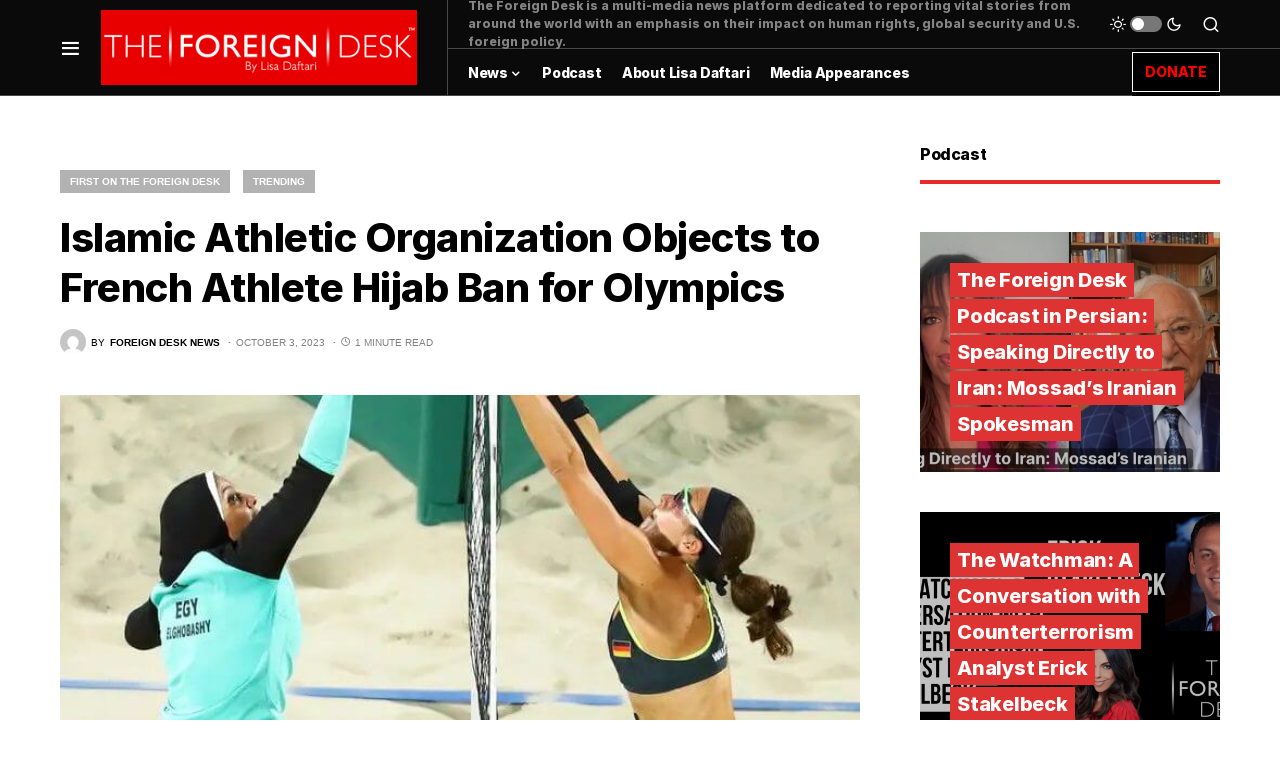

--- FILE ---
content_type: text/html; charset=UTF-8
request_url: https://foreigndesknews.com/trending/islamic-athletic-organization-objects-to-french-athlete-hijab-ban-for-olympics/
body_size: 17052
content:
<!doctype html>
<html dir="ltr" lang="en" prefix="og: https://ogp.me/ns#">
<head>
	<meta charset="UTF-8" />
	<meta name="viewport" content="width=device-width, initial-scale=1" />
	<link rel="profile" href="https://gmpg.org/xfn/11" />
	<title>Islamic Athletic Organization Objects to French Athlete Hijab Ban for Olympics - The Foreign Desk | by Lisa Daftari</title>

		<!-- All in One SEO 4.6.8.1 - aioseo.com -->
		<meta name="description" content="The organization that governs the Islamic Solidarity Games has criticized France&#039;s decision to prevent its Olympic athletes from wearing a hijab while participating in their respective events for the 2024 Olympic Games in Paris. The Riyadh based Islamic Solidarity Sports Federation (ISSF), released a statement on Monday saying that the French proposal would “send a" />
		<meta name="robots" content="max-image-preview:large" />
		<link rel="canonical" href="https://foreigndesknews.com/trending/islamic-athletic-organization-objects-to-french-athlete-hijab-ban-for-olympics/" />
		<meta name="generator" content="All in One SEO (AIOSEO) 4.6.8.1" />
		<meta property="og:locale" content="en_US" />
		<meta property="og:site_name" content="The Foreign Desk | by Lisa Daftari - Get the latest international news." />
		<meta property="og:type" content="article" />
		<meta property="og:title" content="Islamic Athletic Organization Objects to French Athlete Hijab Ban for Olympics - The Foreign Desk | by Lisa Daftari" />
		<meta property="og:description" content="The organization that governs the Islamic Solidarity Games has criticized France&#039;s decision to prevent its Olympic athletes from wearing a hijab while participating in their respective events for the 2024 Olympic Games in Paris. The Riyadh based Islamic Solidarity Sports Federation (ISSF), released a statement on Monday saying that the French proposal would “send a" />
		<meta property="og:url" content="https://foreigndesknews.com/trending/islamic-athletic-organization-objects-to-french-athlete-hijab-ban-for-olympics/" />
		<meta property="og:image" content="https://foreigndesknews.com/wp-content/uploads/2023/10/11Cohen-web-jumbo.jpg" />
		<meta property="og:image:secure_url" content="https://foreigndesknews.com/wp-content/uploads/2023/10/11Cohen-web-jumbo.jpg" />
		<meta property="og:image:width" content="736" />
		<meta property="og:image:height" content="1024" />
		<meta property="article:published_time" content="2023-10-03T03:08:37+00:00" />
		<meta property="article:modified_time" content="2023-10-03T04:33:16+00:00" />
		<meta property="article:publisher" content="https://www.facebook.com/theforeigndesk" />
		<meta name="twitter:card" content="summary" />
		<meta name="twitter:site" content="@ForeignDeskNews" />
		<meta name="twitter:title" content="Islamic Athletic Organization Objects to French Athlete Hijab Ban for Olympics - The Foreign Desk | by Lisa Daftari" />
		<meta name="twitter:description" content="The organization that governs the Islamic Solidarity Games has criticized France&#039;s decision to prevent its Olympic athletes from wearing a hijab while participating in their respective events for the 2024 Olympic Games in Paris. The Riyadh based Islamic Solidarity Sports Federation (ISSF), released a statement on Monday saying that the French proposal would “send a" />
		<meta name="twitter:creator" content="@ForeignDeskNews" />
		<meta name="twitter:image" content="https://foreigndesknews.com/wp-content/uploads/2023/10/11Cohen-web-jumbo.jpg" />
		<script type="application/ld+json" class="aioseo-schema">
			{"@context":"https:\/\/schema.org","@graph":[{"@type":"BlogPosting","@id":"https:\/\/foreigndesknews.com\/trending\/islamic-athletic-organization-objects-to-french-athlete-hijab-ban-for-olympics\/#blogposting","name":"Islamic Athletic Organization Objects to French Athlete Hijab Ban for Olympics - The Foreign Desk | by Lisa Daftari","headline":"Islamic Athletic Organization Objects to French Athlete Hijab Ban for Olympics","author":{"@id":"https:\/\/foreigndesknews.com\/author\/fd02\/#author"},"publisher":{"@id":"https:\/\/foreigndesknews.com\/#organization"},"image":{"@type":"ImageObject","url":"https:\/\/foreigndesknews.com\/wp-content\/uploads\/2023\/10\/11Cohen-web-jumbo.jpg","width":736,"height":1024,"caption":"Doaa Elghobashy, left, of Egypt and Kira Walkenhorst of Germany compete in the women\u2019s preliminary beach volleyball during the Olympics in Rio. Lucy Nicholson\/Reuters"},"datePublished":"2023-10-03T03:08:37+00:00","dateModified":"2023-10-03T04:33:16+00:00","inLanguage":"en","mainEntityOfPage":{"@id":"https:\/\/foreigndesknews.com\/trending\/islamic-athletic-organization-objects-to-french-athlete-hijab-ban-for-olympics\/#webpage"},"isPartOf":{"@id":"https:\/\/foreigndesknews.com\/trending\/islamic-athletic-organization-objects-to-french-athlete-hijab-ban-for-olympics\/#webpage"},"articleSection":"First on The Foreign Desk, Trending, 2024 Olympics, France, Foreign Desk News"},{"@type":"BreadcrumbList","@id":"https:\/\/foreigndesknews.com\/trending\/islamic-athletic-organization-objects-to-french-athlete-hijab-ban-for-olympics\/#breadcrumblist","itemListElement":[{"@type":"ListItem","@id":"https:\/\/foreigndesknews.com\/#listItem","position":1,"name":"Home","item":"https:\/\/foreigndesknews.com\/","nextItem":"https:\/\/foreigndesknews.com\/category\/trending\/#listItem"},{"@type":"ListItem","@id":"https:\/\/foreigndesknews.com\/category\/trending\/#listItem","position":2,"name":"Trending","item":"https:\/\/foreigndesknews.com\/category\/trending\/","nextItem":"https:\/\/foreigndesknews.com\/trending\/islamic-athletic-organization-objects-to-french-athlete-hijab-ban-for-olympics\/#listItem","previousItem":"https:\/\/foreigndesknews.com\/#listItem"},{"@type":"ListItem","@id":"https:\/\/foreigndesknews.com\/trending\/islamic-athletic-organization-objects-to-french-athlete-hijab-ban-for-olympics\/#listItem","position":3,"name":"Islamic Athletic Organization Objects to French Athlete Hijab Ban for Olympics","previousItem":"https:\/\/foreigndesknews.com\/category\/trending\/#listItem"}]},{"@type":"Organization","@id":"https:\/\/foreigndesknews.com\/#organization","name":"The Foreign Desk | by Lisa Daftari","description":"Get the latest international news.","url":"https:\/\/foreigndesknews.com\/","logo":{"@type":"ImageObject","url":"https:\/\/foreigndesknews.com\/wp-content\/uploads\/2021\/08\/2021-Logo-Web.png","@id":"https:\/\/foreigndesknews.com\/trending\/islamic-athletic-organization-objects-to-french-athlete-hijab-ban-for-olympics\/#organizationLogo","width":400,"height":95},"image":{"@id":"https:\/\/foreigndesknews.com\/trending\/islamic-athletic-organization-objects-to-french-athlete-hijab-ban-for-olympics\/#organizationLogo"},"sameAs":["https:\/\/www.facebook.com\/theforeigndesk","https:\/\/twitter.com\/ForeignDeskNews","https:\/\/www.instagram.com\/theforeigndesk\/","https:\/\/www.youtube.com\/@LisaDaftari","https:\/\/www.linkedin.com\/company\/the-foreign-desk\/"]},{"@type":"Person","@id":"https:\/\/foreigndesknews.com\/author\/fd02\/#author","url":"https:\/\/foreigndesknews.com\/author\/fd02\/","name":"Foreign Desk News","image":{"@type":"ImageObject","@id":"https:\/\/foreigndesknews.com\/trending\/islamic-athletic-organization-objects-to-french-athlete-hijab-ban-for-olympics\/#authorImage","url":"https:\/\/secure.gravatar.com\/avatar\/9bf91ce036eb5ab208bd9f27d3b54695?s=96&d=mm&r=g","width":96,"height":96,"caption":"Foreign Desk News"}},{"@type":"WebPage","@id":"https:\/\/foreigndesknews.com\/trending\/islamic-athletic-organization-objects-to-french-athlete-hijab-ban-for-olympics\/#webpage","url":"https:\/\/foreigndesknews.com\/trending\/islamic-athletic-organization-objects-to-french-athlete-hijab-ban-for-olympics\/","name":"Islamic Athletic Organization Objects to French Athlete Hijab Ban for Olympics - The Foreign Desk | by Lisa Daftari","description":"The organization that governs the Islamic Solidarity Games has criticized France's decision to prevent its Olympic athletes from wearing a hijab while participating in their respective events for the 2024 Olympic Games in Paris. The Riyadh based Islamic Solidarity Sports Federation (ISSF), released a statement on Monday saying that the French proposal would \u201csend a","inLanguage":"en","isPartOf":{"@id":"https:\/\/foreigndesknews.com\/#website"},"breadcrumb":{"@id":"https:\/\/foreigndesknews.com\/trending\/islamic-athletic-organization-objects-to-french-athlete-hijab-ban-for-olympics\/#breadcrumblist"},"author":{"@id":"https:\/\/foreigndesknews.com\/author\/fd02\/#author"},"creator":{"@id":"https:\/\/foreigndesknews.com\/author\/fd02\/#author"},"image":{"@type":"ImageObject","url":"https:\/\/foreigndesknews.com\/wp-content\/uploads\/2023\/10\/11Cohen-web-jumbo.jpg","@id":"https:\/\/foreigndesknews.com\/trending\/islamic-athletic-organization-objects-to-french-athlete-hijab-ban-for-olympics\/#mainImage","width":736,"height":1024,"caption":"Doaa Elghobashy, left, of Egypt and Kira Walkenhorst of Germany compete in the women\u2019s preliminary beach volleyball during the Olympics in Rio. Lucy Nicholson\/Reuters"},"primaryImageOfPage":{"@id":"https:\/\/foreigndesknews.com\/trending\/islamic-athletic-organization-objects-to-french-athlete-hijab-ban-for-olympics\/#mainImage"},"datePublished":"2023-10-03T03:08:37+00:00","dateModified":"2023-10-03T04:33:16+00:00"},{"@type":"WebSite","@id":"https:\/\/foreigndesknews.com\/#website","url":"https:\/\/foreigndesknews.com\/","name":"The Foreign Desk | by Lisa Daftari","description":"Get the latest international news.","inLanguage":"en","publisher":{"@id":"https:\/\/foreigndesknews.com\/#organization"}}]}
		</script>
		<!-- All in One SEO -->

<link rel='dns-prefetch' href='//www.googletagmanager.com' />
<link rel='dns-prefetch' href='//pagead2.googlesyndication.com' />
<link rel="alternate" type="application/rss+xml" title="The Foreign Desk | by Lisa Daftari &raquo; Feed" href="https://foreigndesknews.com/feed/" />
<link rel="alternate" type="application/rss+xml" title="The Foreign Desk | by Lisa Daftari &raquo; Comments Feed" href="https://foreigndesknews.com/comments/feed/" />
			<link rel="preload" href="https://foreigndesknews.com/wp-content/plugins/canvas/assets/fonts/canvas-icons.woff" as="font" type="font/woff" crossorigin>
			<link rel='stylesheet' id='canvas-css'  href='https://foreigndesknews.com/wp-content/plugins/canvas/assets/css/canvas.css?ver=2.4.5' media='all' />
<link rel='alternate stylesheet' id='powerkit-icons-css'  href='https://foreigndesknews.com/wp-content/plugins/powerkit/assets/fonts/powerkit-icons.woff?ver=2.8.7' as='font' type='font/wof' crossorigin />
<link rel='stylesheet' id='powerkit-css'  href='https://foreigndesknews.com/wp-content/plugins/powerkit/assets/css/powerkit.css?ver=2.8.7' media='all' />
<link rel='stylesheet' id='wp-block-library-css'  href='https://foreigndesknews.com/wp-includes/css/dist/block-library/style.min.css?ver=5.8.12' media='all' />
<link rel='stylesheet' id='gctl-timeline-styles-css-css'  href='https://foreigndesknews.com/wp-content/plugins/timeline-block/includes/gutenberg-block/build/blocks.style.build.css?ver=5.8.12' media='all' />
<link rel='stylesheet' id='cltb_cp_timeline-cgb-style-css-css'  href='https://foreigndesknews.com/wp-content/plugins/timeline-block/includes/cool-timeline-block/dist/blocks.style.build.css' media='all' />
<link rel='stylesheet' id='canvas-block-alert-style-css'  href='https://foreigndesknews.com/wp-content/plugins/canvas/components/basic-elements/block-alert/block.css?ver=1721615753' media='all' />
<link rel='stylesheet' id='canvas-block-progress-style-css'  href='https://foreigndesknews.com/wp-content/plugins/canvas/components/basic-elements/block-progress/block.css?ver=1721615753' media='all' />
<link rel='stylesheet' id='canvas-block-collapsibles-style-css'  href='https://foreigndesknews.com/wp-content/plugins/canvas/components/basic-elements/block-collapsibles/block.css?ver=1721615753' media='all' />
<link rel='stylesheet' id='canvas-block-tabs-style-css'  href='https://foreigndesknews.com/wp-content/plugins/canvas/components/basic-elements/block-tabs/block.css?ver=1721615753' media='all' />
<link rel='stylesheet' id='canvas-block-section-heading-style-css'  href='https://foreigndesknews.com/wp-content/plugins/canvas/components/basic-elements/block-section-heading/block.css?ver=1721615753' media='all' />
<link rel='stylesheet' id='canvas-block-row-style-css'  href='https://foreigndesknews.com/wp-content/plugins/canvas/components/layout-blocks/block-row/block-row.css?ver=1721615753' media='all' />
<link rel='stylesheet' id='canvas-justified-gallery-block-style-css'  href='https://foreigndesknews.com/wp-content/plugins/canvas/components/justified-gallery/block/block-justified-gallery.css?ver=1721615753' media='all' />
<link rel='stylesheet' id='canvas-slider-gallery-block-style-css'  href='https://foreigndesknews.com/wp-content/plugins/canvas/components/slider-gallery/block/block-slider-gallery.css?ver=1721615753' media='all' />
<link rel='stylesheet' id='canvas-block-posts-sidebar-css'  href='https://foreigndesknews.com/wp-content/plugins/canvas/components/posts/block-posts-sidebar/block-posts-sidebar.css?ver=1721615753' media='all' />
<link rel='stylesheet' id='absolute-reviews-css'  href='https://foreigndesknews.com/wp-content/plugins/absolute-reviews/public/css/absolute-reviews-public.css?ver=1.1.3' media='all' />
<link rel='stylesheet' id='advanced-popups-css'  href='https://foreigndesknews.com/wp-content/plugins/advanced-popups/public/css/advanced-popups-public.css?ver=1.2.0' media='all' />
<link rel='stylesheet' id='canvas-block-heading-style-css'  href='https://foreigndesknews.com/wp-content/plugins/canvas/components/content-formatting/block-heading/block.css?ver=1721615753' media='all' />
<link rel='stylesheet' id='canvas-block-list-style-css'  href='https://foreigndesknews.com/wp-content/plugins/canvas/components/content-formatting/block-list/block.css?ver=1721615753' media='all' />
<link rel='stylesheet' id='canvas-block-paragraph-style-css'  href='https://foreigndesknews.com/wp-content/plugins/canvas/components/content-formatting/block-paragraph/block.css?ver=1721615753' media='all' />
<link rel='stylesheet' id='canvas-block-separator-style-css'  href='https://foreigndesknews.com/wp-content/plugins/canvas/components/content-formatting/block-separator/block.css?ver=1721615753' media='all' />
<link rel='stylesheet' id='canvas-block-group-style-css'  href='https://foreigndesknews.com/wp-content/plugins/canvas/components/basic-elements/block-group/block.css?ver=1721615753' media='all' />
<link rel='stylesheet' id='canvas-block-cover-style-css'  href='https://foreigndesknews.com/wp-content/plugins/canvas/components/basic-elements/block-cover/block.css?ver=1721615753' media='all' />
<link rel='stylesheet' id='powerkit-author-box-css'  href='https://foreigndesknews.com/wp-content/plugins/powerkit/modules/author-box/public/css/public-powerkit-author-box.css?ver=2.8.7' media='all' />
<link rel='stylesheet' id='powerkit-basic-elements-css'  href='https://foreigndesknews.com/wp-content/plugins/powerkit/modules/basic-elements/public/css/public-powerkit-basic-elements.css?ver=2.8.7' media='screen' />
<link rel='stylesheet' id='powerkit-coming-soon-css'  href='https://foreigndesknews.com/wp-content/plugins/powerkit/modules/coming-soon/public/css/public-powerkit-coming-soon.css?ver=2.8.7' media='all' />
<link rel='stylesheet' id='powerkit-content-formatting-css'  href='https://foreigndesknews.com/wp-content/plugins/powerkit/modules/content-formatting/public/css/public-powerkit-content-formatting.css?ver=2.8.7' media='all' />
<link rel='stylesheet' id='powerkit-сontributors-css'  href='https://foreigndesknews.com/wp-content/plugins/powerkit/modules/contributors/public/css/public-powerkit-contributors.css?ver=2.8.7' media='all' />
<link rel='stylesheet' id='powerkit-facebook-css'  href='https://foreigndesknews.com/wp-content/plugins/powerkit/modules/facebook/public/css/public-powerkit-facebook.css?ver=2.8.7' media='all' />
<link rel='stylesheet' id='powerkit-featured-categories-css'  href='https://foreigndesknews.com/wp-content/plugins/powerkit/modules/featured-categories/public/css/public-powerkit-featured-categories.css?ver=2.8.7' media='all' />
<link rel='stylesheet' id='powerkit-inline-posts-css'  href='https://foreigndesknews.com/wp-content/plugins/powerkit/modules/inline-posts/public/css/public-powerkit-inline-posts.css?ver=2.8.7' media='all' />
<link rel='stylesheet' id='powerkit-instagram-css'  href='https://foreigndesknews.com/wp-content/plugins/powerkit/modules/instagram/public/css/public-powerkit-instagram.css?ver=2.8.7' media='all' />
<link rel='stylesheet' id='powerkit-justified-gallery-css'  href='https://foreigndesknews.com/wp-content/plugins/powerkit/modules/justified-gallery/public/css/public-powerkit-justified-gallery.css?ver=2.8.7' media='all' />
<link rel='stylesheet' id='glightbox-css'  href='https://foreigndesknews.com/wp-content/plugins/powerkit/modules/lightbox/public/css/glightbox.min.css?ver=2.8.7' media='all' />
<link rel='stylesheet' id='powerkit-lightbox-css'  href='https://foreigndesknews.com/wp-content/plugins/powerkit/modules/lightbox/public/css/public-powerkit-lightbox.css?ver=2.8.7' media='all' />
<link rel='stylesheet' id='powerkit-opt-in-forms-css'  href='https://foreigndesknews.com/wp-content/plugins/powerkit/modules/opt-in-forms/public/css/public-powerkit-opt-in-forms.css?ver=2.8.7' media='all' />
<link rel='stylesheet' id='powerkit-scroll-to-top-css'  href='https://foreigndesknews.com/wp-content/plugins/powerkit/modules/scroll-to-top/public/css/public-powerkit-scroll-to-top.css?ver=2.8.7' media='all' />
<link rel='stylesheet' id='powerkit-share-buttons-css'  href='https://foreigndesknews.com/wp-content/plugins/powerkit/modules/share-buttons/public/css/public-powerkit-share-buttons.css?ver=2.8.7' media='all' />
<link rel='stylesheet' id='powerkit-slider-gallery-css'  href='https://foreigndesknews.com/wp-content/plugins/powerkit/modules/slider-gallery/public/css/public-powerkit-slider-gallery.css?ver=2.8.7' media='all' />
<link rel='stylesheet' id='powerkit-social-links-css'  href='https://foreigndesknews.com/wp-content/plugins/powerkit/modules/social-links/public/css/public-powerkit-social-links.css?ver=2.8.7' media='all' />
<link rel='stylesheet' id='powerkit-table-of-contents-css'  href='https://foreigndesknews.com/wp-content/plugins/powerkit/modules/table-of-contents/public/css/public-powerkit-table-of-contents.css?ver=2.8.7' media='all' />
<link rel='stylesheet' id='powerkit-twitter-css'  href='https://foreigndesknews.com/wp-content/plugins/powerkit/modules/twitter/public/css/public-powerkit-twitter.css?ver=2.8.7' media='all' />
<link rel='stylesheet' id='powerkit-widget-about-css'  href='https://foreigndesknews.com/wp-content/plugins/powerkit/modules/widget-about/public/css/public-powerkit-widget-about.css?ver=2.8.7' media='all' />
<link rel='stylesheet' id='rss-retriever-css'  href='https://foreigndesknews.com/wp-content/plugins/wp-rss-retriever/inc/css/rss-retriever.css?ver=1.6.10' media='all' />
<link rel='stylesheet' id='csco-styles-css'  href='https://foreigndesknews.com/wp-content/themes/newsblock/style.css?ver=1.1.8' media='all' />
<style id='csco-styles-inline-css'>
.searchwp-live-search-no-min-chars:after { content: "Continue typing" }
</style>
<link rel='stylesheet' id='searchwp-live-search-css'  href='https://foreigndesknews.com/wp-content/plugins/searchwp-live-ajax-search/assets/styles/style.css?ver=1.7.5' media='all' />
<script src='https://foreigndesknews.com/wp-includes/js/jquery/jquery.min.js?ver=3.6.0' id='jquery-core-js'></script>
<script src='https://foreigndesknews.com/wp-includes/js/jquery/jquery-migrate.min.js?ver=3.3.2' id='jquery-migrate-js'></script>
<script src='https://foreigndesknews.com/wp-content/plugins/advanced-popups/public/js/advanced-popups-public.js?ver=1.2.0' id='advanced-popups-js'></script>

<!-- Google Analytics snippet added by Site Kit -->
<script src='https://www.googletagmanager.com/gtag/js?id=UA-151386851-1' id='google_gtagjs-js' async></script>
<script id='google_gtagjs-js-after'>
window.dataLayer = window.dataLayer || [];function gtag(){dataLayer.push(arguments);}
gtag('set', 'linker', {"domains":["foreigndesknews.com"]} );
gtag("js", new Date());
gtag("set", "developer_id.dZTNiMT", true);
gtag("config", "UA-151386851-1", {"anonymize_ip":true});
gtag("config", "G-J7CH558MYR");
</script>

<!-- End Google Analytics snippet added by Site Kit -->
<link rel="https://api.w.org/" href="https://foreigndesknews.com/wp-json/" /><link rel="alternate" type="application/json" href="https://foreigndesknews.com/wp-json/wp/v2/posts/720986" /><link rel="EditURI" type="application/rsd+xml" title="RSD" href="https://foreigndesknews.com/xmlrpc.php?rsd" />
<link rel="wlwmanifest" type="application/wlwmanifest+xml" href="https://foreigndesknews.com/wp-includes/wlwmanifest.xml" /> 
<meta name="generator" content="WordPress 5.8.12" />
<link rel='shortlink' href='https://foreigndesknews.com/?p=720986' />
<link rel="alternate" type="application/json+oembed" href="https://foreigndesknews.com/wp-json/oembed/1.0/embed?url=https%3A%2F%2Fforeigndesknews.com%2Ftrending%2Fislamic-athletic-organization-objects-to-french-athlete-hijab-ban-for-olympics%2F" />
<link rel="alternate" type="text/xml+oembed" href="https://foreigndesknews.com/wp-json/oembed/1.0/embed?url=https%3A%2F%2Fforeigndesknews.com%2Ftrending%2Fislamic-athletic-organization-objects-to-french-athlete-hijab-ban-for-olympics%2F&#038;format=xml" />
		<link rel="preload" href="https://foreigndesknews.com/wp-content/plugins/absolute-reviews/fonts/absolute-reviews-icons.woff" as="font" type="font/woff" crossorigin>
				<link rel="preload" href="https://foreigndesknews.com/wp-content/plugins/advanced-popups/fonts/advanced-popups-icons.woff" as="font" type="font/woff" crossorigin>
		
<style type="text/css" media="all" id="canvas-blocks-dynamic-styles">

</style>
<meta name="generator" content="Site Kit by Google 1.102.0" /><script async src="https://pagead2.googlesyndication.com/pagead/js/adsbygoogle.js?client=ca-pub-6668400494555443"
     crossorigin="anonymous"></script>

<script id="mcjs">!function(c,h,i,m,p){m=c.createElement(h),p=c.getElementsByTagName(h)[0],m.async=1,m.src=i,p.parentNode.insertBefore(m,p)}(document,"script","https://chimpstatic.com/mcjs-connected/js/users/8e3a7f7eedbfe9981a654bffd/582e1b8c974255ef118110078.js");</script><style id='csco-theme-typography'>
	:root {
		/* Base Font */
		--cs-font-base-family: Inter;
		--cs-font-base-size: 1rem;
		--cs-font-base-weight: 400;
		--cs-font-base-style: normal;
		--cs-font-base-letter-spacing: normal;
		--cs-font-base-line-height: 1.5;

		/* Primary Font */
		--cs-font-primary-family: Inter;
		--cs-font-primary-size: 0.875rem;
		--cs-font-primary-weight: 400;
		--cs-font-primary-style: normal;
		--cs-font-primary-letter-spacing: -0.025em;
		--cs-font-primary-text-transform: none;

		/* Secondary Font */
		--cs-font-secondary-family: Inter;
		--cs-font-secondary-size: 0.75rem;
		--cs-font-secondary-weight: 400;
		--cs-font-secondary-style: normal;
		--cs-font-secondary-letter-spacing: normal;
		--cs-font-secondary-text-transform: none;

		/* Category Font */
		--cs-font-category-family: -apple-system, BlinkMacSystemFont, "Segoe UI", Roboto, Oxygen-Sans, Ubuntu, Cantarell, "Helvetica Neue", sans-serif;
		--cs-font-category-size: 0.625rem;
		--cs-font-category-weight: 700;
		--cs-font-category-style: normal;
		--cs-font-category-letter-spacing: ;
		--cs-font-category-text-transform: uppercase;

		/* Post Meta Font */
		--cs-font-post-meta-family: -apple-system, BlinkMacSystemFont, "Segoe UI", Roboto, Oxygen-Sans, Ubuntu, Cantarell, "Helvetica Neue", sans-serif;
		--cs-font-post-meta-size: 0.6255rem;
		--cs-font-post-meta-weight: 400;
		--cs-font-post-meta-style: normal;
		--cs-font-post-meta-letter-spacing: normal;
		--cs-font-post-meta-text-transform: uppercase;

		/* Input Font */
		--cs-font-input-family: Inter;
		--cs-font-input-size: 0.75rem;
		--cs-font-input-line-height: 1.625rem;
		--cs-font-input-weight: 400;
		--cs-font-input-style: normal;
		--cs-font-input-letter-spacing: normal;
		--cs-font-input-text-transform: none;

		/* Post Subbtitle */
		--cs-font-post-subtitle-family: inherit;
		--cs-font-post-subtitle-size: 1.25rem;
		--cs-font-post-subtitle-letter-spacing: normal;

		/* Post Content */
		--cs-font-post-content-family: Inter;
		--cs-font-post-content-size: 1rem;
		--cs-font-post-content-letter-spacing: normal;

		/* Summary */
		--cs-font-entry-summary-family: Inter;
		--cs-font-entry-summary-size: 1rem;
		--cs-font-entry-summary-letter-spacing: normal;

		/* Entry Excerpt */
		--cs-font-entry-excerpt-family: Inter;
		--cs-font-entry-excerpt-size: 0.875rem;
		--cs-font-entry-excerpt-letter-spacing: normal;

		/* Logos --------------- */

		/* Main Logo */
		--cs-font-main-logo-family: Inter;
		--cs-font-main-logo-size: 1.5rem;
		--cs-font-main-logo-weight: 700;
		--cs-font-main-logo-style: normal;
		--cs-font-main-logo-letter-spacing: -0.075em;
		--cs-font-main-logo-text-transform: none;

		/* Large Logo */
		--cs-font-large-logo-family: Inter;
		--cs-font-large-logo-size: 1.75rem;
		--cs-font-large-logo-weight: 700;
		--cs-font-large-logo-style: normal;
		--cs-font-large-logo-letter-spacing: -0.075em;
		--cs-font-large-logo-text-transform: none;

		/* Footer Logo */
		--cs-font-footer-logo-family: Inter;
		--cs-font-footer-logo-size: 1.5rem;
		--cs-font-footer-logo-weight: 700;
		--cs-font-footer-logo-style: normal;
		--cs-font-footer-logo-letter-spacing: -0.075em;
		--cs-font-footer-logo-text-transform: none;

		/* Headings --------------- */

		/* Headings */
		--cs-font-headings-family: Inter;
		--cs-font-headings-weight: 700;
		--cs-font-headings-style: normal;
		--cs-font-headings-line-height: 1.25;
		--cs-font-headings-letter-spacing: -0.0125em;
		--cs-font-headings-text-transform: none;

		/* Styled Heading */
		--cs-font-styled-heading-line-height: 1.3em;

		/* Decorated Heading */
		--cs-font-decorated-heading-family: Inter;
		--cs-font-decorated-heading-font-size: 1.25rem;
		--cs-font-decorated-heading-weight: 700;
		--cs-font-decorated-heading-style: normal;
		--cs-font-decorated-heading-line-height: -0.025em;
		--cs-font-decorated-heading-letter-spacing: normal;
		--cs-font-decorated-heading-text-transform: none;

		/* Menu Font --------------- */

		/* Menu */
		/* Used for main top level menu elements. */
		--cs-font-menu-family: Inter;
		--cs-font-menu-size: 0.875rem;
		--cs-font-menu-weight: 700;
		--cs-font-menu-style: normal;
		--cs-font-menu-letter-spacing: -0.0125em;
		--cs-font-menu-text-transform: none;

		/* Submenu Font */
		/* Used for submenu elements. */
		--cs-font-submenu-family: Inter;
		--cs-font-submenu-size: 0.875rem;
		--cs-font-submenu-weight: 400;
		--cs-font-submenu-style: normal;
		--cs-font-submenu-letter-spacing: 0px;
		--cs-font-submenu-text-transform: none;

		/* Section Headings --------------- */
		--cs-font-section-headings-family: Inter;
		--cs-font-section-headings-size: 1rem;
		--cs-font-section-headings-weight: 800;
		--cs-font-section-headings-style: normal;
		--cs-font-section-headings-letter-spacing: -0.025em;
		--cs-font-section-headings-text-transform: none;
	}

			.cs-header__widgets-column {
			--cs-font-section-headings-family: Inter;
			--cs-font-section-headings-size: 1.125rem;
			--cs-font-section-headings-weight: 800;
			--cs-font-section-headings-style: normal;
			--cs-font-section-headings-letter-spacing: -0.025em;
			--cs-font-section-headings-text-transform: none;
		}
	</style>

<!-- Google AdSense snippet added by Site Kit -->
<meta name="google-adsense-platform-account" content="ca-host-pub-2644536267352236">
<meta name="google-adsense-platform-domain" content="sitekit.withgoogle.com">
<!-- End Google AdSense snippet added by Site Kit -->

<!-- Google AdSense snippet added by Site Kit -->
<script async src="https://pagead2.googlesyndication.com/pagead/js/adsbygoogle.js?client=ca-pub-6668400494555443&amp;host=ca-host-pub-2644536267352236" crossorigin="anonymous"></script>

<!-- End Google AdSense snippet added by Site Kit -->
<link rel="icon" href="https://foreigndesknews.com/wp-content/uploads/2021/08/ICON-80x80.png" sizes="32x32" />
<link rel="icon" href="https://foreigndesknews.com/wp-content/uploads/2021/08/ICON.png" sizes="192x192" />
<link rel="apple-touch-icon" href="https://foreigndesknews.com/wp-content/uploads/2021/08/ICON.png" />
<meta name="msapplication-TileImage" content="https://foreigndesknews.com/wp-content/uploads/2021/08/ICON.png" />
		<style id="wp-custom-css">
			.cs-header__button {
	color: red ;
		background-color: black;
	}
.cs-header__button span{
    border: 1px solid white;
		padding: 12px
}
.cs-header__single-column-label {
	    border: 1px solid red;
		padding: 12px
	}

.entry-content p {font-family:sans-serif;}		</style>
		<style id="kirki-inline-styles">:root, [site-data-scheme="default"]{--cs-color-site-background:#FFFFFF;--cs-color-search-background:#000000;--cs-color-header-background:#0a0a0a;--cs-color-submenu-background:#ffffff;--cs-color-footer-background:#111111;}:root, [data-scheme="default"]{--cs-color-accent:#0a0a0a;--cs-color-accent-contrast:#ffffff;--cs-color-secondary:#818181;--cs-palette-color-secondary:#818181;--cs-color-secondary-contrast:#000000;--cs-color-styled-heading:#dd3333;--cs-color-styled-heading-contrast:#000000;--cs-color-styled-heading-hover:#e80100;--cs-color-styled-heading-hover-contrast:#000000;--cs-color-styled-category:rgba(0,0,0,0.3);--cs-color-styled-category-contrast:#ffffff;--cs-color-styled-category-hover:#000000;--cs-color-styled-category-hover-contrast:#FFFFFF;--cs-color-category:#e80100;--cs-color-category-hover:#000000;--cs-color-category-underline:rgba(255,255,255,0);--cs-color-button:#000000;--cs-color-button-contrast:#ffffff;--cs-color-button-hover:#282828;--cs-color-button-hover-contrast:#FFFFFF;--cs-color-overlay-background:rgba(0,0,0,0.25);}[site-data-scheme="dark"]{--cs-color-site-background:#1c1c1c;--cs-color-search-background:#333335;--cs-color-header-background:#000000;--cs-color-submenu-background:#1c1c1c;--cs-color-footer-background:#000000;}[data-scheme="dark"]{--cs-color-accent:#e80100;--cs-color-accent-contrast:#000000;--cs-color-secondary:#858585;--cs-palette-color-secondary:#858585;--cs-color-secondary-contrast:#000000;--cs-color-styled-heading:#e80100;--cs-color-styled-heading-contrast:#000000;--cs-color-styled-heading-hover:#e80100;--cs-color-styled-heading-hover-contrast:#000000;--cs-color-styled-category:#000000;--cs-color-styled-category-contrast:#FFFFFF;--cs-color-styled-category-hover:#e80100;--cs-color-styled-category-hover-contrast:#000000;--cs-color-category:#e80100;--cs-color-category-hover:#FFFFFF;--cs-color-category-underline:rgba(250,90,90,0);--cs-color-button:#3d3d3d;--cs-color-button-contrast:#FFFFFF;--cs-color-button-hover:#242424;--cs-color-button-hover-contrast:#FFFFFF;--cs-color-overlay-background:rgba(0,0,0,0.25);}:root{--cs-common-border-radius:0;--cs-primary-border-radius:0px;--cs-secondary-border-radius:50%;--cs-styled-category-border-radius:0;--cs-image-border-radius:0px;--cs-header-initial-height:95px;--cs-header-height:70px;}:root .cnvs-block-section-heading, [data-scheme="default"] .cnvs-block-section-heading, [data-scheme="dark"] [data-scheme="default"] .cnvs-block-section-heading{--cnvs-section-heading-border-color:#e9ecef;}[data-scheme="dark"] .cnvs-block-section-heading{--cnvs-section-heading-border-color:#49494b;}:root .cs-header__widgets-column .cnvs-block-section-heading, [data-scheme="dark"] [data-scheme="default"] .cs-header__widgets-column .cnvs-block-section-heading{--cnvs-section-heading-border-color:#e9ecef;}[data-scheme="dark"] .cs-header__widgets-column .cnvs-block-section-heading{--cnvs-section-heading-border-color:#49494b;}.cs-search__posts{--cs-image-border-radius:50%!important;}/* cyrillic-ext */
@font-face {
  font-family: 'Inter';
  font-style: normal;
  font-weight: 400;
  font-display: swap;
  src: url(https://foreigndesknews.com/wp-content/fonts/inter/font) format('woff');
  unicode-range: U+0460-052F, U+1C80-1C8A, U+20B4, U+2DE0-2DFF, U+A640-A69F, U+FE2E-FE2F;
}
/* cyrillic */
@font-face {
  font-family: 'Inter';
  font-style: normal;
  font-weight: 400;
  font-display: swap;
  src: url(https://foreigndesknews.com/wp-content/fonts/inter/font) format('woff');
  unicode-range: U+0301, U+0400-045F, U+0490-0491, U+04B0-04B1, U+2116;
}
/* greek-ext */
@font-face {
  font-family: 'Inter';
  font-style: normal;
  font-weight: 400;
  font-display: swap;
  src: url(https://foreigndesknews.com/wp-content/fonts/inter/font) format('woff');
  unicode-range: U+1F00-1FFF;
}
/* greek */
@font-face {
  font-family: 'Inter';
  font-style: normal;
  font-weight: 400;
  font-display: swap;
  src: url(https://foreigndesknews.com/wp-content/fonts/inter/font) format('woff');
  unicode-range: U+0370-0377, U+037A-037F, U+0384-038A, U+038C, U+038E-03A1, U+03A3-03FF;
}
/* vietnamese */
@font-face {
  font-family: 'Inter';
  font-style: normal;
  font-weight: 400;
  font-display: swap;
  src: url(https://foreigndesknews.com/wp-content/fonts/inter/font) format('woff');
  unicode-range: U+0102-0103, U+0110-0111, U+0128-0129, U+0168-0169, U+01A0-01A1, U+01AF-01B0, U+0300-0301, U+0303-0304, U+0308-0309, U+0323, U+0329, U+1EA0-1EF9, U+20AB;
}
/* latin-ext */
@font-face {
  font-family: 'Inter';
  font-style: normal;
  font-weight: 400;
  font-display: swap;
  src: url(https://foreigndesknews.com/wp-content/fonts/inter/font) format('woff');
  unicode-range: U+0100-02BA, U+02BD-02C5, U+02C7-02CC, U+02CE-02D7, U+02DD-02FF, U+0304, U+0308, U+0329, U+1D00-1DBF, U+1E00-1E9F, U+1EF2-1EFF, U+2020, U+20A0-20AB, U+20AD-20C0, U+2113, U+2C60-2C7F, U+A720-A7FF;
}
/* latin */
@font-face {
  font-family: 'Inter';
  font-style: normal;
  font-weight: 400;
  font-display: swap;
  src: url(https://foreigndesknews.com/wp-content/fonts/inter/font) format('woff');
  unicode-range: U+0000-00FF, U+0131, U+0152-0153, U+02BB-02BC, U+02C6, U+02DA, U+02DC, U+0304, U+0308, U+0329, U+2000-206F, U+20AC, U+2122, U+2191, U+2193, U+2212, U+2215, U+FEFF, U+FFFD;
}
/* cyrillic-ext */
@font-face {
  font-family: 'Inter';
  font-style: normal;
  font-weight: 600;
  font-display: swap;
  src: url(https://foreigndesknews.com/wp-content/fonts/inter/font) format('woff');
  unicode-range: U+0460-052F, U+1C80-1C8A, U+20B4, U+2DE0-2DFF, U+A640-A69F, U+FE2E-FE2F;
}
/* cyrillic */
@font-face {
  font-family: 'Inter';
  font-style: normal;
  font-weight: 600;
  font-display: swap;
  src: url(https://foreigndesknews.com/wp-content/fonts/inter/font) format('woff');
  unicode-range: U+0301, U+0400-045F, U+0490-0491, U+04B0-04B1, U+2116;
}
/* greek-ext */
@font-face {
  font-family: 'Inter';
  font-style: normal;
  font-weight: 600;
  font-display: swap;
  src: url(https://foreigndesknews.com/wp-content/fonts/inter/font) format('woff');
  unicode-range: U+1F00-1FFF;
}
/* greek */
@font-face {
  font-family: 'Inter';
  font-style: normal;
  font-weight: 600;
  font-display: swap;
  src: url(https://foreigndesknews.com/wp-content/fonts/inter/font) format('woff');
  unicode-range: U+0370-0377, U+037A-037F, U+0384-038A, U+038C, U+038E-03A1, U+03A3-03FF;
}
/* vietnamese */
@font-face {
  font-family: 'Inter';
  font-style: normal;
  font-weight: 600;
  font-display: swap;
  src: url(https://foreigndesknews.com/wp-content/fonts/inter/font) format('woff');
  unicode-range: U+0102-0103, U+0110-0111, U+0128-0129, U+0168-0169, U+01A0-01A1, U+01AF-01B0, U+0300-0301, U+0303-0304, U+0308-0309, U+0323, U+0329, U+1EA0-1EF9, U+20AB;
}
/* latin-ext */
@font-face {
  font-family: 'Inter';
  font-style: normal;
  font-weight: 600;
  font-display: swap;
  src: url(https://foreigndesknews.com/wp-content/fonts/inter/font) format('woff');
  unicode-range: U+0100-02BA, U+02BD-02C5, U+02C7-02CC, U+02CE-02D7, U+02DD-02FF, U+0304, U+0308, U+0329, U+1D00-1DBF, U+1E00-1E9F, U+1EF2-1EFF, U+2020, U+20A0-20AB, U+20AD-20C0, U+2113, U+2C60-2C7F, U+A720-A7FF;
}
/* latin */
@font-face {
  font-family: 'Inter';
  font-style: normal;
  font-weight: 600;
  font-display: swap;
  src: url(https://foreigndesknews.com/wp-content/fonts/inter/font) format('woff');
  unicode-range: U+0000-00FF, U+0131, U+0152-0153, U+02BB-02BC, U+02C6, U+02DA, U+02DC, U+0304, U+0308, U+0329, U+2000-206F, U+20AC, U+2122, U+2191, U+2193, U+2212, U+2215, U+FEFF, U+FFFD;
}
/* cyrillic-ext */
@font-face {
  font-family: 'Inter';
  font-style: normal;
  font-weight: 700;
  font-display: swap;
  src: url(https://foreigndesknews.com/wp-content/fonts/inter/font) format('woff');
  unicode-range: U+0460-052F, U+1C80-1C8A, U+20B4, U+2DE0-2DFF, U+A640-A69F, U+FE2E-FE2F;
}
/* cyrillic */
@font-face {
  font-family: 'Inter';
  font-style: normal;
  font-weight: 700;
  font-display: swap;
  src: url(https://foreigndesknews.com/wp-content/fonts/inter/font) format('woff');
  unicode-range: U+0301, U+0400-045F, U+0490-0491, U+04B0-04B1, U+2116;
}
/* greek-ext */
@font-face {
  font-family: 'Inter';
  font-style: normal;
  font-weight: 700;
  font-display: swap;
  src: url(https://foreigndesknews.com/wp-content/fonts/inter/font) format('woff');
  unicode-range: U+1F00-1FFF;
}
/* greek */
@font-face {
  font-family: 'Inter';
  font-style: normal;
  font-weight: 700;
  font-display: swap;
  src: url(https://foreigndesknews.com/wp-content/fonts/inter/font) format('woff');
  unicode-range: U+0370-0377, U+037A-037F, U+0384-038A, U+038C, U+038E-03A1, U+03A3-03FF;
}
/* vietnamese */
@font-face {
  font-family: 'Inter';
  font-style: normal;
  font-weight: 700;
  font-display: swap;
  src: url(https://foreigndesknews.com/wp-content/fonts/inter/font) format('woff');
  unicode-range: U+0102-0103, U+0110-0111, U+0128-0129, U+0168-0169, U+01A0-01A1, U+01AF-01B0, U+0300-0301, U+0303-0304, U+0308-0309, U+0323, U+0329, U+1EA0-1EF9, U+20AB;
}
/* latin-ext */
@font-face {
  font-family: 'Inter';
  font-style: normal;
  font-weight: 700;
  font-display: swap;
  src: url(https://foreigndesknews.com/wp-content/fonts/inter/font) format('woff');
  unicode-range: U+0100-02BA, U+02BD-02C5, U+02C7-02CC, U+02CE-02D7, U+02DD-02FF, U+0304, U+0308, U+0329, U+1D00-1DBF, U+1E00-1E9F, U+1EF2-1EFF, U+2020, U+20A0-20AB, U+20AD-20C0, U+2113, U+2C60-2C7F, U+A720-A7FF;
}
/* latin */
@font-face {
  font-family: 'Inter';
  font-style: normal;
  font-weight: 700;
  font-display: swap;
  src: url(https://foreigndesknews.com/wp-content/fonts/inter/font) format('woff');
  unicode-range: U+0000-00FF, U+0131, U+0152-0153, U+02BB-02BC, U+02C6, U+02DA, U+02DC, U+0304, U+0308, U+0329, U+2000-206F, U+20AC, U+2122, U+2191, U+2193, U+2212, U+2215, U+FEFF, U+FFFD;
}
/* cyrillic-ext */
@font-face {
  font-family: 'Inter';
  font-style: normal;
  font-weight: 800;
  font-display: swap;
  src: url(https://foreigndesknews.com/wp-content/fonts/inter/font) format('woff');
  unicode-range: U+0460-052F, U+1C80-1C8A, U+20B4, U+2DE0-2DFF, U+A640-A69F, U+FE2E-FE2F;
}
/* cyrillic */
@font-face {
  font-family: 'Inter';
  font-style: normal;
  font-weight: 800;
  font-display: swap;
  src: url(https://foreigndesknews.com/wp-content/fonts/inter/font) format('woff');
  unicode-range: U+0301, U+0400-045F, U+0490-0491, U+04B0-04B1, U+2116;
}
/* greek-ext */
@font-face {
  font-family: 'Inter';
  font-style: normal;
  font-weight: 800;
  font-display: swap;
  src: url(https://foreigndesknews.com/wp-content/fonts/inter/font) format('woff');
  unicode-range: U+1F00-1FFF;
}
/* greek */
@font-face {
  font-family: 'Inter';
  font-style: normal;
  font-weight: 800;
  font-display: swap;
  src: url(https://foreigndesknews.com/wp-content/fonts/inter/font) format('woff');
  unicode-range: U+0370-0377, U+037A-037F, U+0384-038A, U+038C, U+038E-03A1, U+03A3-03FF;
}
/* vietnamese */
@font-face {
  font-family: 'Inter';
  font-style: normal;
  font-weight: 800;
  font-display: swap;
  src: url(https://foreigndesknews.com/wp-content/fonts/inter/font) format('woff');
  unicode-range: U+0102-0103, U+0110-0111, U+0128-0129, U+0168-0169, U+01A0-01A1, U+01AF-01B0, U+0300-0301, U+0303-0304, U+0308-0309, U+0323, U+0329, U+1EA0-1EF9, U+20AB;
}
/* latin-ext */
@font-face {
  font-family: 'Inter';
  font-style: normal;
  font-weight: 800;
  font-display: swap;
  src: url(https://foreigndesknews.com/wp-content/fonts/inter/font) format('woff');
  unicode-range: U+0100-02BA, U+02BD-02C5, U+02C7-02CC, U+02CE-02D7, U+02DD-02FF, U+0304, U+0308, U+0329, U+1D00-1DBF, U+1E00-1E9F, U+1EF2-1EFF, U+2020, U+20A0-20AB, U+20AD-20C0, U+2113, U+2C60-2C7F, U+A720-A7FF;
}
/* latin */
@font-face {
  font-family: 'Inter';
  font-style: normal;
  font-weight: 800;
  font-display: swap;
  src: url(https://foreigndesknews.com/wp-content/fonts/inter/font) format('woff');
  unicode-range: U+0000-00FF, U+0131, U+0152-0153, U+02BB-02BC, U+02C6, U+02DA, U+02DC, U+0304, U+0308, U+0329, U+2000-206F, U+20AC, U+2122, U+2191, U+2193, U+2212, U+2215, U+FEFF, U+FFFD;
}/* cyrillic-ext */
@font-face {
  font-family: 'Inter';
  font-style: normal;
  font-weight: 400;
  font-display: swap;
  src: url(https://foreigndesknews.com/wp-content/fonts/inter/font) format('woff');
  unicode-range: U+0460-052F, U+1C80-1C8A, U+20B4, U+2DE0-2DFF, U+A640-A69F, U+FE2E-FE2F;
}
/* cyrillic */
@font-face {
  font-family: 'Inter';
  font-style: normal;
  font-weight: 400;
  font-display: swap;
  src: url(https://foreigndesknews.com/wp-content/fonts/inter/font) format('woff');
  unicode-range: U+0301, U+0400-045F, U+0490-0491, U+04B0-04B1, U+2116;
}
/* greek-ext */
@font-face {
  font-family: 'Inter';
  font-style: normal;
  font-weight: 400;
  font-display: swap;
  src: url(https://foreigndesknews.com/wp-content/fonts/inter/font) format('woff');
  unicode-range: U+1F00-1FFF;
}
/* greek */
@font-face {
  font-family: 'Inter';
  font-style: normal;
  font-weight: 400;
  font-display: swap;
  src: url(https://foreigndesknews.com/wp-content/fonts/inter/font) format('woff');
  unicode-range: U+0370-0377, U+037A-037F, U+0384-038A, U+038C, U+038E-03A1, U+03A3-03FF;
}
/* vietnamese */
@font-face {
  font-family: 'Inter';
  font-style: normal;
  font-weight: 400;
  font-display: swap;
  src: url(https://foreigndesknews.com/wp-content/fonts/inter/font) format('woff');
  unicode-range: U+0102-0103, U+0110-0111, U+0128-0129, U+0168-0169, U+01A0-01A1, U+01AF-01B0, U+0300-0301, U+0303-0304, U+0308-0309, U+0323, U+0329, U+1EA0-1EF9, U+20AB;
}
/* latin-ext */
@font-face {
  font-family: 'Inter';
  font-style: normal;
  font-weight: 400;
  font-display: swap;
  src: url(https://foreigndesknews.com/wp-content/fonts/inter/font) format('woff');
  unicode-range: U+0100-02BA, U+02BD-02C5, U+02C7-02CC, U+02CE-02D7, U+02DD-02FF, U+0304, U+0308, U+0329, U+1D00-1DBF, U+1E00-1E9F, U+1EF2-1EFF, U+2020, U+20A0-20AB, U+20AD-20C0, U+2113, U+2C60-2C7F, U+A720-A7FF;
}
/* latin */
@font-face {
  font-family: 'Inter';
  font-style: normal;
  font-weight: 400;
  font-display: swap;
  src: url(https://foreigndesknews.com/wp-content/fonts/inter/font) format('woff');
  unicode-range: U+0000-00FF, U+0131, U+0152-0153, U+02BB-02BC, U+02C6, U+02DA, U+02DC, U+0304, U+0308, U+0329, U+2000-206F, U+20AC, U+2122, U+2191, U+2193, U+2212, U+2215, U+FEFF, U+FFFD;
}
/* cyrillic-ext */
@font-face {
  font-family: 'Inter';
  font-style: normal;
  font-weight: 600;
  font-display: swap;
  src: url(https://foreigndesknews.com/wp-content/fonts/inter/font) format('woff');
  unicode-range: U+0460-052F, U+1C80-1C8A, U+20B4, U+2DE0-2DFF, U+A640-A69F, U+FE2E-FE2F;
}
/* cyrillic */
@font-face {
  font-family: 'Inter';
  font-style: normal;
  font-weight: 600;
  font-display: swap;
  src: url(https://foreigndesknews.com/wp-content/fonts/inter/font) format('woff');
  unicode-range: U+0301, U+0400-045F, U+0490-0491, U+04B0-04B1, U+2116;
}
/* greek-ext */
@font-face {
  font-family: 'Inter';
  font-style: normal;
  font-weight: 600;
  font-display: swap;
  src: url(https://foreigndesknews.com/wp-content/fonts/inter/font) format('woff');
  unicode-range: U+1F00-1FFF;
}
/* greek */
@font-face {
  font-family: 'Inter';
  font-style: normal;
  font-weight: 600;
  font-display: swap;
  src: url(https://foreigndesknews.com/wp-content/fonts/inter/font) format('woff');
  unicode-range: U+0370-0377, U+037A-037F, U+0384-038A, U+038C, U+038E-03A1, U+03A3-03FF;
}
/* vietnamese */
@font-face {
  font-family: 'Inter';
  font-style: normal;
  font-weight: 600;
  font-display: swap;
  src: url(https://foreigndesknews.com/wp-content/fonts/inter/font) format('woff');
  unicode-range: U+0102-0103, U+0110-0111, U+0128-0129, U+0168-0169, U+01A0-01A1, U+01AF-01B0, U+0300-0301, U+0303-0304, U+0308-0309, U+0323, U+0329, U+1EA0-1EF9, U+20AB;
}
/* latin-ext */
@font-face {
  font-family: 'Inter';
  font-style: normal;
  font-weight: 600;
  font-display: swap;
  src: url(https://foreigndesknews.com/wp-content/fonts/inter/font) format('woff');
  unicode-range: U+0100-02BA, U+02BD-02C5, U+02C7-02CC, U+02CE-02D7, U+02DD-02FF, U+0304, U+0308, U+0329, U+1D00-1DBF, U+1E00-1E9F, U+1EF2-1EFF, U+2020, U+20A0-20AB, U+20AD-20C0, U+2113, U+2C60-2C7F, U+A720-A7FF;
}
/* latin */
@font-face {
  font-family: 'Inter';
  font-style: normal;
  font-weight: 600;
  font-display: swap;
  src: url(https://foreigndesknews.com/wp-content/fonts/inter/font) format('woff');
  unicode-range: U+0000-00FF, U+0131, U+0152-0153, U+02BB-02BC, U+02C6, U+02DA, U+02DC, U+0304, U+0308, U+0329, U+2000-206F, U+20AC, U+2122, U+2191, U+2193, U+2212, U+2215, U+FEFF, U+FFFD;
}
/* cyrillic-ext */
@font-face {
  font-family: 'Inter';
  font-style: normal;
  font-weight: 700;
  font-display: swap;
  src: url(https://foreigndesknews.com/wp-content/fonts/inter/font) format('woff');
  unicode-range: U+0460-052F, U+1C80-1C8A, U+20B4, U+2DE0-2DFF, U+A640-A69F, U+FE2E-FE2F;
}
/* cyrillic */
@font-face {
  font-family: 'Inter';
  font-style: normal;
  font-weight: 700;
  font-display: swap;
  src: url(https://foreigndesknews.com/wp-content/fonts/inter/font) format('woff');
  unicode-range: U+0301, U+0400-045F, U+0490-0491, U+04B0-04B1, U+2116;
}
/* greek-ext */
@font-face {
  font-family: 'Inter';
  font-style: normal;
  font-weight: 700;
  font-display: swap;
  src: url(https://foreigndesknews.com/wp-content/fonts/inter/font) format('woff');
  unicode-range: U+1F00-1FFF;
}
/* greek */
@font-face {
  font-family: 'Inter';
  font-style: normal;
  font-weight: 700;
  font-display: swap;
  src: url(https://foreigndesknews.com/wp-content/fonts/inter/font) format('woff');
  unicode-range: U+0370-0377, U+037A-037F, U+0384-038A, U+038C, U+038E-03A1, U+03A3-03FF;
}
/* vietnamese */
@font-face {
  font-family: 'Inter';
  font-style: normal;
  font-weight: 700;
  font-display: swap;
  src: url(https://foreigndesknews.com/wp-content/fonts/inter/font) format('woff');
  unicode-range: U+0102-0103, U+0110-0111, U+0128-0129, U+0168-0169, U+01A0-01A1, U+01AF-01B0, U+0300-0301, U+0303-0304, U+0308-0309, U+0323, U+0329, U+1EA0-1EF9, U+20AB;
}
/* latin-ext */
@font-face {
  font-family: 'Inter';
  font-style: normal;
  font-weight: 700;
  font-display: swap;
  src: url(https://foreigndesknews.com/wp-content/fonts/inter/font) format('woff');
  unicode-range: U+0100-02BA, U+02BD-02C5, U+02C7-02CC, U+02CE-02D7, U+02DD-02FF, U+0304, U+0308, U+0329, U+1D00-1DBF, U+1E00-1E9F, U+1EF2-1EFF, U+2020, U+20A0-20AB, U+20AD-20C0, U+2113, U+2C60-2C7F, U+A720-A7FF;
}
/* latin */
@font-face {
  font-family: 'Inter';
  font-style: normal;
  font-weight: 700;
  font-display: swap;
  src: url(https://foreigndesknews.com/wp-content/fonts/inter/font) format('woff');
  unicode-range: U+0000-00FF, U+0131, U+0152-0153, U+02BB-02BC, U+02C6, U+02DA, U+02DC, U+0304, U+0308, U+0329, U+2000-206F, U+20AC, U+2122, U+2191, U+2193, U+2212, U+2215, U+FEFF, U+FFFD;
}
/* cyrillic-ext */
@font-face {
  font-family: 'Inter';
  font-style: normal;
  font-weight: 800;
  font-display: swap;
  src: url(https://foreigndesknews.com/wp-content/fonts/inter/font) format('woff');
  unicode-range: U+0460-052F, U+1C80-1C8A, U+20B4, U+2DE0-2DFF, U+A640-A69F, U+FE2E-FE2F;
}
/* cyrillic */
@font-face {
  font-family: 'Inter';
  font-style: normal;
  font-weight: 800;
  font-display: swap;
  src: url(https://foreigndesknews.com/wp-content/fonts/inter/font) format('woff');
  unicode-range: U+0301, U+0400-045F, U+0490-0491, U+04B0-04B1, U+2116;
}
/* greek-ext */
@font-face {
  font-family: 'Inter';
  font-style: normal;
  font-weight: 800;
  font-display: swap;
  src: url(https://foreigndesknews.com/wp-content/fonts/inter/font) format('woff');
  unicode-range: U+1F00-1FFF;
}
/* greek */
@font-face {
  font-family: 'Inter';
  font-style: normal;
  font-weight: 800;
  font-display: swap;
  src: url(https://foreigndesknews.com/wp-content/fonts/inter/font) format('woff');
  unicode-range: U+0370-0377, U+037A-037F, U+0384-038A, U+038C, U+038E-03A1, U+03A3-03FF;
}
/* vietnamese */
@font-face {
  font-family: 'Inter';
  font-style: normal;
  font-weight: 800;
  font-display: swap;
  src: url(https://foreigndesknews.com/wp-content/fonts/inter/font) format('woff');
  unicode-range: U+0102-0103, U+0110-0111, U+0128-0129, U+0168-0169, U+01A0-01A1, U+01AF-01B0, U+0300-0301, U+0303-0304, U+0308-0309, U+0323, U+0329, U+1EA0-1EF9, U+20AB;
}
/* latin-ext */
@font-face {
  font-family: 'Inter';
  font-style: normal;
  font-weight: 800;
  font-display: swap;
  src: url(https://foreigndesknews.com/wp-content/fonts/inter/font) format('woff');
  unicode-range: U+0100-02BA, U+02BD-02C5, U+02C7-02CC, U+02CE-02D7, U+02DD-02FF, U+0304, U+0308, U+0329, U+1D00-1DBF, U+1E00-1E9F, U+1EF2-1EFF, U+2020, U+20A0-20AB, U+20AD-20C0, U+2113, U+2C60-2C7F, U+A720-A7FF;
}
/* latin */
@font-face {
  font-family: 'Inter';
  font-style: normal;
  font-weight: 800;
  font-display: swap;
  src: url(https://foreigndesknews.com/wp-content/fonts/inter/font) format('woff');
  unicode-range: U+0000-00FF, U+0131, U+0152-0153, U+02BB-02BC, U+02C6, U+02DA, U+02DC, U+0304, U+0308, U+0329, U+2000-206F, U+20AC, U+2122, U+2191, U+2193, U+2212, U+2215, U+FEFF, U+FFFD;
}/* cyrillic-ext */
@font-face {
  font-family: 'Inter';
  font-style: normal;
  font-weight: 400;
  font-display: swap;
  src: url(https://foreigndesknews.com/wp-content/fonts/inter/font) format('woff');
  unicode-range: U+0460-052F, U+1C80-1C8A, U+20B4, U+2DE0-2DFF, U+A640-A69F, U+FE2E-FE2F;
}
/* cyrillic */
@font-face {
  font-family: 'Inter';
  font-style: normal;
  font-weight: 400;
  font-display: swap;
  src: url(https://foreigndesknews.com/wp-content/fonts/inter/font) format('woff');
  unicode-range: U+0301, U+0400-045F, U+0490-0491, U+04B0-04B1, U+2116;
}
/* greek-ext */
@font-face {
  font-family: 'Inter';
  font-style: normal;
  font-weight: 400;
  font-display: swap;
  src: url(https://foreigndesknews.com/wp-content/fonts/inter/font) format('woff');
  unicode-range: U+1F00-1FFF;
}
/* greek */
@font-face {
  font-family: 'Inter';
  font-style: normal;
  font-weight: 400;
  font-display: swap;
  src: url(https://foreigndesknews.com/wp-content/fonts/inter/font) format('woff');
  unicode-range: U+0370-0377, U+037A-037F, U+0384-038A, U+038C, U+038E-03A1, U+03A3-03FF;
}
/* vietnamese */
@font-face {
  font-family: 'Inter';
  font-style: normal;
  font-weight: 400;
  font-display: swap;
  src: url(https://foreigndesknews.com/wp-content/fonts/inter/font) format('woff');
  unicode-range: U+0102-0103, U+0110-0111, U+0128-0129, U+0168-0169, U+01A0-01A1, U+01AF-01B0, U+0300-0301, U+0303-0304, U+0308-0309, U+0323, U+0329, U+1EA0-1EF9, U+20AB;
}
/* latin-ext */
@font-face {
  font-family: 'Inter';
  font-style: normal;
  font-weight: 400;
  font-display: swap;
  src: url(https://foreigndesknews.com/wp-content/fonts/inter/font) format('woff');
  unicode-range: U+0100-02BA, U+02BD-02C5, U+02C7-02CC, U+02CE-02D7, U+02DD-02FF, U+0304, U+0308, U+0329, U+1D00-1DBF, U+1E00-1E9F, U+1EF2-1EFF, U+2020, U+20A0-20AB, U+20AD-20C0, U+2113, U+2C60-2C7F, U+A720-A7FF;
}
/* latin */
@font-face {
  font-family: 'Inter';
  font-style: normal;
  font-weight: 400;
  font-display: swap;
  src: url(https://foreigndesknews.com/wp-content/fonts/inter/font) format('woff');
  unicode-range: U+0000-00FF, U+0131, U+0152-0153, U+02BB-02BC, U+02C6, U+02DA, U+02DC, U+0304, U+0308, U+0329, U+2000-206F, U+20AC, U+2122, U+2191, U+2193, U+2212, U+2215, U+FEFF, U+FFFD;
}
/* cyrillic-ext */
@font-face {
  font-family: 'Inter';
  font-style: normal;
  font-weight: 600;
  font-display: swap;
  src: url(https://foreigndesknews.com/wp-content/fonts/inter/font) format('woff');
  unicode-range: U+0460-052F, U+1C80-1C8A, U+20B4, U+2DE0-2DFF, U+A640-A69F, U+FE2E-FE2F;
}
/* cyrillic */
@font-face {
  font-family: 'Inter';
  font-style: normal;
  font-weight: 600;
  font-display: swap;
  src: url(https://foreigndesknews.com/wp-content/fonts/inter/font) format('woff');
  unicode-range: U+0301, U+0400-045F, U+0490-0491, U+04B0-04B1, U+2116;
}
/* greek-ext */
@font-face {
  font-family: 'Inter';
  font-style: normal;
  font-weight: 600;
  font-display: swap;
  src: url(https://foreigndesknews.com/wp-content/fonts/inter/font) format('woff');
  unicode-range: U+1F00-1FFF;
}
/* greek */
@font-face {
  font-family: 'Inter';
  font-style: normal;
  font-weight: 600;
  font-display: swap;
  src: url(https://foreigndesknews.com/wp-content/fonts/inter/font) format('woff');
  unicode-range: U+0370-0377, U+037A-037F, U+0384-038A, U+038C, U+038E-03A1, U+03A3-03FF;
}
/* vietnamese */
@font-face {
  font-family: 'Inter';
  font-style: normal;
  font-weight: 600;
  font-display: swap;
  src: url(https://foreigndesknews.com/wp-content/fonts/inter/font) format('woff');
  unicode-range: U+0102-0103, U+0110-0111, U+0128-0129, U+0168-0169, U+01A0-01A1, U+01AF-01B0, U+0300-0301, U+0303-0304, U+0308-0309, U+0323, U+0329, U+1EA0-1EF9, U+20AB;
}
/* latin-ext */
@font-face {
  font-family: 'Inter';
  font-style: normal;
  font-weight: 600;
  font-display: swap;
  src: url(https://foreigndesknews.com/wp-content/fonts/inter/font) format('woff');
  unicode-range: U+0100-02BA, U+02BD-02C5, U+02C7-02CC, U+02CE-02D7, U+02DD-02FF, U+0304, U+0308, U+0329, U+1D00-1DBF, U+1E00-1E9F, U+1EF2-1EFF, U+2020, U+20A0-20AB, U+20AD-20C0, U+2113, U+2C60-2C7F, U+A720-A7FF;
}
/* latin */
@font-face {
  font-family: 'Inter';
  font-style: normal;
  font-weight: 600;
  font-display: swap;
  src: url(https://foreigndesknews.com/wp-content/fonts/inter/font) format('woff');
  unicode-range: U+0000-00FF, U+0131, U+0152-0153, U+02BB-02BC, U+02C6, U+02DA, U+02DC, U+0304, U+0308, U+0329, U+2000-206F, U+20AC, U+2122, U+2191, U+2193, U+2212, U+2215, U+FEFF, U+FFFD;
}
/* cyrillic-ext */
@font-face {
  font-family: 'Inter';
  font-style: normal;
  font-weight: 700;
  font-display: swap;
  src: url(https://foreigndesknews.com/wp-content/fonts/inter/font) format('woff');
  unicode-range: U+0460-052F, U+1C80-1C8A, U+20B4, U+2DE0-2DFF, U+A640-A69F, U+FE2E-FE2F;
}
/* cyrillic */
@font-face {
  font-family: 'Inter';
  font-style: normal;
  font-weight: 700;
  font-display: swap;
  src: url(https://foreigndesknews.com/wp-content/fonts/inter/font) format('woff');
  unicode-range: U+0301, U+0400-045F, U+0490-0491, U+04B0-04B1, U+2116;
}
/* greek-ext */
@font-face {
  font-family: 'Inter';
  font-style: normal;
  font-weight: 700;
  font-display: swap;
  src: url(https://foreigndesknews.com/wp-content/fonts/inter/font) format('woff');
  unicode-range: U+1F00-1FFF;
}
/* greek */
@font-face {
  font-family: 'Inter';
  font-style: normal;
  font-weight: 700;
  font-display: swap;
  src: url(https://foreigndesknews.com/wp-content/fonts/inter/font) format('woff');
  unicode-range: U+0370-0377, U+037A-037F, U+0384-038A, U+038C, U+038E-03A1, U+03A3-03FF;
}
/* vietnamese */
@font-face {
  font-family: 'Inter';
  font-style: normal;
  font-weight: 700;
  font-display: swap;
  src: url(https://foreigndesknews.com/wp-content/fonts/inter/font) format('woff');
  unicode-range: U+0102-0103, U+0110-0111, U+0128-0129, U+0168-0169, U+01A0-01A1, U+01AF-01B0, U+0300-0301, U+0303-0304, U+0308-0309, U+0323, U+0329, U+1EA0-1EF9, U+20AB;
}
/* latin-ext */
@font-face {
  font-family: 'Inter';
  font-style: normal;
  font-weight: 700;
  font-display: swap;
  src: url(https://foreigndesknews.com/wp-content/fonts/inter/font) format('woff');
  unicode-range: U+0100-02BA, U+02BD-02C5, U+02C7-02CC, U+02CE-02D7, U+02DD-02FF, U+0304, U+0308, U+0329, U+1D00-1DBF, U+1E00-1E9F, U+1EF2-1EFF, U+2020, U+20A0-20AB, U+20AD-20C0, U+2113, U+2C60-2C7F, U+A720-A7FF;
}
/* latin */
@font-face {
  font-family: 'Inter';
  font-style: normal;
  font-weight: 700;
  font-display: swap;
  src: url(https://foreigndesknews.com/wp-content/fonts/inter/font) format('woff');
  unicode-range: U+0000-00FF, U+0131, U+0152-0153, U+02BB-02BC, U+02C6, U+02DA, U+02DC, U+0304, U+0308, U+0329, U+2000-206F, U+20AC, U+2122, U+2191, U+2193, U+2212, U+2215, U+FEFF, U+FFFD;
}
/* cyrillic-ext */
@font-face {
  font-family: 'Inter';
  font-style: normal;
  font-weight: 800;
  font-display: swap;
  src: url(https://foreigndesknews.com/wp-content/fonts/inter/font) format('woff');
  unicode-range: U+0460-052F, U+1C80-1C8A, U+20B4, U+2DE0-2DFF, U+A640-A69F, U+FE2E-FE2F;
}
/* cyrillic */
@font-face {
  font-family: 'Inter';
  font-style: normal;
  font-weight: 800;
  font-display: swap;
  src: url(https://foreigndesknews.com/wp-content/fonts/inter/font) format('woff');
  unicode-range: U+0301, U+0400-045F, U+0490-0491, U+04B0-04B1, U+2116;
}
/* greek-ext */
@font-face {
  font-family: 'Inter';
  font-style: normal;
  font-weight: 800;
  font-display: swap;
  src: url(https://foreigndesknews.com/wp-content/fonts/inter/font) format('woff');
  unicode-range: U+1F00-1FFF;
}
/* greek */
@font-face {
  font-family: 'Inter';
  font-style: normal;
  font-weight: 800;
  font-display: swap;
  src: url(https://foreigndesknews.com/wp-content/fonts/inter/font) format('woff');
  unicode-range: U+0370-0377, U+037A-037F, U+0384-038A, U+038C, U+038E-03A1, U+03A3-03FF;
}
/* vietnamese */
@font-face {
  font-family: 'Inter';
  font-style: normal;
  font-weight: 800;
  font-display: swap;
  src: url(https://foreigndesknews.com/wp-content/fonts/inter/font) format('woff');
  unicode-range: U+0102-0103, U+0110-0111, U+0128-0129, U+0168-0169, U+01A0-01A1, U+01AF-01B0, U+0300-0301, U+0303-0304, U+0308-0309, U+0323, U+0329, U+1EA0-1EF9, U+20AB;
}
/* latin-ext */
@font-face {
  font-family: 'Inter';
  font-style: normal;
  font-weight: 800;
  font-display: swap;
  src: url(https://foreigndesknews.com/wp-content/fonts/inter/font) format('woff');
  unicode-range: U+0100-02BA, U+02BD-02C5, U+02C7-02CC, U+02CE-02D7, U+02DD-02FF, U+0304, U+0308, U+0329, U+1D00-1DBF, U+1E00-1E9F, U+1EF2-1EFF, U+2020, U+20A0-20AB, U+20AD-20C0, U+2113, U+2C60-2C7F, U+A720-A7FF;
}
/* latin */
@font-face {
  font-family: 'Inter';
  font-style: normal;
  font-weight: 800;
  font-display: swap;
  src: url(https://foreigndesknews.com/wp-content/fonts/inter/font) format('woff');
  unicode-range: U+0000-00FF, U+0131, U+0152-0153, U+02BB-02BC, U+02C6, U+02DA, U+02DC, U+0304, U+0308, U+0329, U+2000-206F, U+20AC, U+2122, U+2191, U+2193, U+2212, U+2215, U+FEFF, U+FFFD;
}</style>	
	<!-- Google Tag Manager -->
<script>(function(w,d,s,l,i){w[l]=w[l]||[];w[l].push({'gtm.start':
new Date().getTime(),event:'gtm.js'});var f=d.getElementsByTagName(s)[0],
j=d.createElement(s),dl=l!='dataLayer'?'&l='+l:'';j.async=true;j.src=
'https://www.googletagmanager.com/gtm.js?id='+i+dl;f.parentNode.insertBefore(j,f);
})(window,document,'script','dataLayer','GTM-5Z49T3KC');</script>
<!-- End Google Tag Manager -->
	
	<!-- Retention Collection Script -->
	<script type="text/javascript">
!function(){var geq=window.geq=window.geq||[];if(geq.initialize) return;if (geq.invoked){if (window.console && console.error) {console.error("GE snippet included twice.");}return;}geq.invoked = true;geq.methods = ["page", "suppress", "trackOrder", "identify", "addToCart", "callBack", "event"];geq.factory = function(method){return function(){var args = Array.prototype.slice.call(arguments);args.unshift(method);geq.push(args);return geq;};};for (var i = 0; i < geq.methods.length; i++) {var key = geq.methods[i];geq[key] = geq.factory(key);} geq.load = function(key){var script = document.createElement("script");script.type = "text/javascript";script.async = true; if (location.href.includes("vge=true")) {script.src = "https://s3-us-west-2.amazonaws.com/jsstore/a/" + key + "/ge.js?v=" + Math.random();} else {script.src = "https://s3-us-west-2.amazonaws.com/jsstore/a/" + key + "/ge.js";} var first = document.getElementsByTagName("script")[0];first.parentNode.insertBefore(script, first);};geq.SNIPPET_VERSION = "1.6.1";
geq.load("E82H3YQQ");}();
</script>
<script>geq.page()</script>
	
</head>

<body data-rsssl=1 class="post-template-default single single-post postid-720986 single-format-standard wp-embed-responsive cs-page-layout-right cs-navbar-sticky-enabled cs-sticky-sidebar-enabled cs-stick-to-top" data-scheme='default' site-data-scheme='default'>
	
<!-- Google Tag Manager (noscript) -->
<noscript><iframe src="https://www.googletagmanager.com/ns.html?id=GTM-5Z49T3KC"
height="0" width="0" style="display:none;visibility:hidden"></iframe></noscript>
<!-- End Google Tag Manager (noscript) -->
	


	<div class="cs-site-overlay"></div>

	<div class="cs-offcanvas">
		<div class="cs-offcanvas__header" data-scheme="dark">
			
			<nav class="cs-offcanvas__nav">
						<div class="cs-logo ">
			<a class="cs-header__logo cs-logo-default " href="https://foreigndesknews.com/">
				<img src="https://foreigndesknews.com/wp-content/uploads/2021/08/2021-Logo-Web.png"  alt="The Foreign Desk | by Lisa Daftari" >			</a>

									<a class="cs-header__logo cs-logo-dark " href="https://foreigndesknews.com/">
							<img src="https://foreigndesknews.com/wp-content/uploads/2021/08/2021-Logo-Web.png"  alt="The Foreign Desk | by Lisa Daftari" >						</a>
							</div>
		
				<span class="cs-offcanvas__toggle" role="button"><i class="cs-icon cs-icon-x"></i></span>
			</nav>

					</div>
		<aside class="cs-offcanvas__sidebar">
			<div class="cs-offcanvas__inner cs-offcanvas__area cs-widget-area">
				<div class="widget widget_nav_menu cs-d-lg-none"><div class="menu-primary-container"><ul id="menu-primary" class="menu"><li id="menu-item-341" class="menu-item menu-item-type-custom menu-item-object-custom menu-item-has-children menu-item-341"><a href="#">News</a>
<ul class="sub-menu">
	<li id="menu-item-691577" class="menu-item menu-item-type-taxonomy menu-item-object-category current-post-ancestor current-menu-parent current-post-parent menu-item-691577"><a href="https://foreigndesknews.com/category/first/">First on The Foreign Desk</a></li>
	<li id="menu-item-691234" class="menu-item menu-item-type-taxonomy menu-item-object-category menu-item-691234"><a href="https://foreigndesknews.com/category/asia/">Asia</a></li>
	<li id="menu-item-691235" class="menu-item menu-item-type-taxonomy menu-item-object-category menu-item-691235"><a href="https://foreigndesknews.com/category/europe/">Europe</a></li>
	<li id="menu-item-691236" class="menu-item menu-item-type-taxonomy menu-item-object-category menu-item-691236"><a href="https://foreigndesknews.com/category/latin-america/">Latin America</a></li>
	<li id="menu-item-691237" class="menu-item menu-item-type-taxonomy menu-item-object-category menu-item-691237"><a href="https://foreigndesknews.com/category/middle-east/">Middle East</a></li>
	<li id="menu-item-691238" class="menu-item menu-item-type-taxonomy menu-item-object-category menu-item-691238"><a href="https://foreigndesknews.com/category/us/">U.S. Desk</a></li>
</ul>
</li>
<li id="menu-item-691575" class="menu-item menu-item-type-post_type menu-item-object-page menu-item-691575"><a href="https://foreigndesknews.com/podcast/">Podcast</a></li>
<li id="menu-item-708775" class="menu-item menu-item-type-post_type menu-item-object-page menu-item-708775"><a href="https://foreigndesknews.com/lisa/">About Lisa Daftari</a></li>
<li id="menu-item-706630" class="menu-item menu-item-type-post_type menu-item-object-page menu-item-706630"><a href="https://foreigndesknews.com/media/">Media Appearances</a></li>
</ul></div></div>
				<div class="widget block-6 widget_block">
<div class="wp-block-buttons is-content-justification-center">
<div class="wp-block-button has-custom-font-size has-medium-font-size"><a class="wp-block-button__link has-red-background-color has-background" href="https://foreigndesknews.com/donate/">Donate</a></div>
</div>
</div><div class="widget block-5 widget_block">
<h2 class="cnvs-block-section-heading cnvs-block-section-heading-1630458007694 is-style-cnvs-block-section-heading-5 halignleft" >
	<span class="cnvs-section-title">
		<span>Sign up for Lisa’s List. </span>
	</span>
</h2>
</div><div class="widget block-58 widget_block"><p><iframe src="https://api.leadconnectorhq.com/widget/form/YzvbZFhCojqnYlEmAmlL" style="width:100%;height:100%;border:none;border-radius:3px" id="inline-YzvbZFhCojqnYlEmAmlL" data-layout="{'id':'INLINE'}" data-trigger-type="alwaysShow" data-trigger-value="" data-activation-type="alwaysActivated" data-activation-value="" data-deactivation-type="neverDeactivate" data-deactivation-value="" data-form-name="TFD Lisa's List Signup - Black Text" data-height="492" data-layout-iframe-id="inline-YzvbZFhCojqnYlEmAmlL" data-form-id="YzvbZFhCojqnYlEmAmlL" title="TFD Lisa's List Signup - Black Text"><br />
</iframe><br>
<script src="https://link.msgsndr.com/js/form_embed.js"></script></p></div><div class="widget nav_menu-2 widget_nav_menu"><div class="menu-primary-container"><ul id="menu-primary-1" class="menu"><li class="menu-item menu-item-type-custom menu-item-object-custom menu-item-has-children menu-item-341"><a href="#">News</a>
<ul class="sub-menu">
	<li class="menu-item menu-item-type-taxonomy menu-item-object-category current-post-ancestor current-menu-parent current-post-parent menu-item-691577"><a href="https://foreigndesknews.com/category/first/">First on The Foreign Desk</a></li>
	<li class="menu-item menu-item-type-taxonomy menu-item-object-category menu-item-691234"><a href="https://foreigndesknews.com/category/asia/">Asia</a></li>
	<li class="menu-item menu-item-type-taxonomy menu-item-object-category menu-item-691235"><a href="https://foreigndesknews.com/category/europe/">Europe</a></li>
	<li class="menu-item menu-item-type-taxonomy menu-item-object-category menu-item-691236"><a href="https://foreigndesknews.com/category/latin-america/">Latin America</a></li>
	<li class="menu-item menu-item-type-taxonomy menu-item-object-category menu-item-691237"><a href="https://foreigndesknews.com/category/middle-east/">Middle East</a></li>
	<li class="menu-item menu-item-type-taxonomy menu-item-object-category menu-item-691238"><a href="https://foreigndesknews.com/category/us/">U.S. Desk</a></li>
</ul>
</li>
<li class="menu-item menu-item-type-post_type menu-item-object-page menu-item-691575"><a href="https://foreigndesknews.com/podcast/">Podcast</a></li>
<li class="menu-item menu-item-type-post_type menu-item-object-page menu-item-708775"><a href="https://foreigndesknews.com/lisa/">About Lisa Daftari</a></li>
<li class="menu-item menu-item-type-post_type menu-item-object-page menu-item-706630"><a href="https://foreigndesknews.com/media/">Media Appearances</a></li>
</ul></div></div>			</div>
		</aside>
	</div>
	
<div id="page" class="cs-site">

	
	<div class="cs-site-inner">

		
		
<header class="cs-header cs-header-stretch cs-header-four" data-scheme="dark">
	<div class="cs-container">
		<div class="cs-header__inner-wrapper cs-header__inner-desktop">
			<div class="cs-header__col cs-col-left">
								<span class="cs-header__offcanvas-toggle " role="button">
					<i class="cs-icon cs-icon-menu"></i>
				</span>
					<div class="cs-logo ">
			<a class="cs-header__logo cs-logo-default cs-logo-large" href="https://foreigndesknews.com/">
				<img src="https://foreigndesknews.com/wp-content/uploads/2021/08/2021-Logo-Web.png"  alt="The Foreign Desk | by Lisa Daftari" >			</a>

									<a class="cs-header__logo cs-logo-dark cs-logo-large" href="https://foreigndesknews.com/">
							<img src="https://foreigndesknews.com/wp-content/uploads/2021/08/2021-Logo-Web.png"  alt="The Foreign Desk | by Lisa Daftari" >						</a>
							</div>
					</div>
			<div class="cs-header__col cs-col-column">
				<div class="cs-header__item">
					<div class="cs-header__inner">
												<div class="cs-header__col cs-col-left cs-col-large">
															<div class="cs-header__info">
									<span> The Foreign Desk is a multi-media news platform dedicated to reporting vital stories from around the world with an emphasis on their impact on human rights, global security and U.S. foreign policy.</span>
								</div>
														</div>
						<div class="cs-header__col cs-col-right">
										<span role="button" class="cs-header__scheme-toggle cs-site-scheme-toggle">
				<i class="cs-header__scheme-toggle-icon cs-icon cs-icon-sun"></i>
				<span class="cs-header__scheme-toggle-element"></span>
				<i class="cs-header__scheme-toggle-icon cs-icon cs-icon-moon"></i>
			</span>
				<span class="cs-header__search-toggle" role="button">
			<i class="cs-icon cs-icon-search"></i>
		</span>
								</div>
					</div>
				</div>
				<div class="cs-header__item">
					<div class="cs-header__inner">
						<div class="cs-header__col cs-col-nav">
							<nav class="cs-header__nav"><ul id="menu-primary-2" class="cs-header__nav-inner"><li class="menu-item menu-item-type-custom menu-item-object-custom menu-item-has-children menu-item-341 cs-mega-menu cs-mega-menu-terms"><a href="#"><span>News</span></a>						<div class="sub-menu" data-scheme="default">
							<div class="cs-mm__content">
								<ul class="cs-mm__categories">
																				<li class="menu-item menu-item-type-taxonomy menu-item-object-category current-post-ancestor current-menu-parent current-post-parent menu-item-691577 cs-mega-menu-child-term cs-mega-menu-child">
												<a href="https://foreigndesknews.com/category/first/" data-term="81" data-numberposts="4">First on The Foreign Desk</a>											</li>
																					<li class="menu-item menu-item-type-taxonomy menu-item-object-category menu-item-691234 cs-mega-menu-child-term cs-mega-menu-child">
												<a href="https://foreigndesknews.com/category/asia/" data-term="56" data-numberposts="4">Asia</a>											</li>
																					<li class="menu-item menu-item-type-taxonomy menu-item-object-category menu-item-691235 cs-mega-menu-child-term cs-mega-menu-child">
												<a href="https://foreigndesknews.com/category/europe/" data-term="58" data-numberposts="4">Europe</a>											</li>
																					<li class="menu-item menu-item-type-taxonomy menu-item-object-category menu-item-691236 cs-mega-menu-child-term cs-mega-menu-child">
												<a href="https://foreigndesknews.com/category/latin-america/" data-term="20" data-numberposts="4">Latin America</a>											</li>
																					<li class="menu-item menu-item-type-taxonomy menu-item-object-category menu-item-691237 cs-mega-menu-child-term cs-mega-menu-child">
												<a href="https://foreigndesknews.com/category/middle-east/" data-term="18" data-numberposts="4">Middle East</a>											</li>
																					<li class="menu-item menu-item-type-taxonomy menu-item-object-category menu-item-691238 cs-mega-menu-child-term cs-mega-menu-child">
												<a href="https://foreigndesknews.com/category/us/" data-term="54" data-numberposts="4">U.S. Desk</a>											</li>
																		</ul>

								<div class="cs-mm__posts-container cs-has-spinner">
																					<div class="cs-mm__posts" data-term="81"><span class="cs-spinner"></span></div>
																							<div class="cs-mm__posts" data-term="56"><span class="cs-spinner"></span></div>
																							<div class="cs-mm__posts" data-term="58"><span class="cs-spinner"></span></div>
																							<div class="cs-mm__posts" data-term="20"><span class="cs-spinner"></span></div>
																							<div class="cs-mm__posts" data-term="18"><span class="cs-spinner"></span></div>
																							<div class="cs-mm__posts" data-term="54"><span class="cs-spinner"></span></div>
																			</div>
							</div>
						</div>
						</li>
<li class="menu-item menu-item-type-post_type menu-item-object-page menu-item-691575"><a href="https://foreigndesknews.com/podcast/"><span>Podcast</span></a></li>
<li class="menu-item menu-item-type-post_type menu-item-object-page menu-item-708775"><a href="https://foreigndesknews.com/lisa/"><span>About Lisa Daftari</span></a></li>
<li class="menu-item menu-item-type-post_type menu-item-object-page menu-item-706630"><a href="https://foreigndesknews.com/media/"><span>Media Appearances</span></a></li>
</ul></nav>						</div>
						<div class="cs-header__col cs-col-right">
										<a href="https://foreigndesknews.com/donate/" class="cs-header__button" target="_blank">
				<span>DONATE</span>			</a>
									</div>
					</div>
				</div>
			</div>
		</div>

		
<div class="cs-header__inner cs-header__inner-mobile">
	<div class="cs-header__col cs-col-left">
						<span class="cs-header__offcanvas-toggle " role="button">
					<i class="cs-icon cs-icon-menu"></i>
				</span>
				</div>
	<div class="cs-header__col cs-col-center">
				<div class="cs-logo ">
			<a class="cs-header__logo cs-logo-default " href="https://foreigndesknews.com/">
				<img src="https://foreigndesknews.com/wp-content/uploads/2021/08/2021-Logo-Web.png"  alt="The Foreign Desk | by Lisa Daftari" >			</a>

									<a class="cs-header__logo cs-logo-dark " href="https://foreigndesknews.com/">
							<img src="https://foreigndesknews.com/wp-content/uploads/2021/08/2021-Logo-Web.png"  alt="The Foreign Desk | by Lisa Daftari" >						</a>
							</div>
			</div>
	<div class="cs-header__col cs-col-right">
				<span role="button" class="cs-header__scheme-toggle cs-header__scheme-toggle-mobile cs-site-scheme-toggle">
			<i class="cs-header__scheme-toggle-icon cs-icon cs-icon-sun"></i>
			<i class="cs-header__scheme-toggle-icon cs-icon cs-icon-moon"></i>
		</span>
						<span class="cs-header__search-toggle" role="button">
			<i class="cs-icon cs-icon-search"></i>
		</span>
			</div>
</div>
	</div>

	
<div class="cs-search" data-scheme="dark">
	<div class="cs-container">
		<form role="search" method="get" class="cs-search__nav-form" action="https://foreigndesknews.com/">
			<div class="cs-search__group">
				<button class="cs-search__submit">
					<i class="cs-icon cs-icon-search"></i>
				</button>

				<input data-swpparentel=".cs-header .cs-search-live-result" required class="cs-search__input" data-swplive="true" type="search" value="" name="s" placeholder="Enter your search topic">

				<button class="cs-search__close">
					<i class="cs-icon cs-icon-x"></i>
				</button>
			</div>
		</form>

		<div class="cs-search__content">
								<div class="cs-search__posts">
						<h5 class="cs-section-heading cnvs-block-section-heading is-style-cnvs-block-section-heading-default halignleft  "><span class="cnvs-section-title"><span>The Latest</span></span></h5>
						<div class="cs-search__posts-wrapper">
															<article class="post-736812 post type-post status-publish format-standard has-post-thumbnail category-top-story cs-entry cs-video-wrap">
									<div class="cs-entry__outer">
																					<div class="cs-entry__inner cs-entry__thumbnail cs-entry__overlay cs-overlay-ratio cs-ratio-square" data-scheme="inverse">
												<div class="cs-overlay-background cs-overlay-transparent">
													<img width="110" height="110" src="https://foreigndesknews.com/wp-content/uploads/2025/03/3.4-WATCH-3-110x110.jpg" class="attachment-csco-small size-csco-small wp-post-image" alt="" loading="lazy" srcset="https://foreigndesknews.com/wp-content/uploads/2025/03/3.4-WATCH-3-110x110.jpg 110w, https://foreigndesknews.com/wp-content/uploads/2025/03/3.4-WATCH-3-150x150.jpg 150w, https://foreigndesknews.com/wp-content/uploads/2025/03/3.4-WATCH-3-80x80.jpg 80w" sizes="(max-width: 110px) 100vw, 110px" />												</div>

												<a href="https://foreigndesknews.com/top-story/trump-weighs-decisive-strike-options-as-u-s-carrier-nears-iran-prince-pahlavi-urges-army-to-join-the-people/" class="cs-overlay-link"></a>
											</div>
										
										<div class="cs-entry__inner cs-entry__content">
											<h6 class="cs-entry__title"><a href="https://foreigndesknews.com/top-story/trump-weighs-decisive-strike-options-as-u-s-carrier-nears-iran-prince-pahlavi-urges-army-to-join-the-people/">Trump Weighs ‘Decisive’ Strike Options as U.S. Carrier Nears Iran, Prince Pahlavi Urges Army to Join the People</a></h6>
											<div class="cs-entry__post-meta" ><div class="cs-meta-category"><ul class="post-categories">
	<li><a href="https://foreigndesknews.com/category/top-story/" rel="category tag">Top Story</a></li></ul></div><div class="cs-meta-author"><a class="cs-meta-author-inner url fn n" href="https://foreigndesknews.com/author/102tfd/" title="View all posts by Foreign Desk Staff"><span class="cs-by">by</span><span class="cs-author">Foreign Desk Staff</span></a></div><div class="cs-meta-date">January 21, 2026</div><div class="cs-meta-reading-time"><span class="cs-meta-icon"><i class="cs-icon cs-icon-clock"></i></span>2 minute read</div><div class="cs-meta-comments"><span class="cs-meta-icon"><i class="cs-icon cs-icon-message-square"></i></span><a href="https://foreigndesknews.com/top-story/trump-weighs-decisive-strike-options-as-u-s-carrier-nears-iran-prince-pahlavi-urges-army-to-join-the-people/#respond" class="comments-link" >No comments</a></div></div>										</div>
									</div>
								</article>
															<article class="post-736809 post type-post status-publish format-standard has-post-thumbnail category-top-story category-uncategorized cs-entry cs-video-wrap">
									<div class="cs-entry__outer">
																					<div class="cs-entry__inner cs-entry__thumbnail cs-entry__overlay cs-overlay-ratio cs-ratio-square" data-scheme="inverse">
												<div class="cs-overlay-background cs-overlay-transparent">
													<img width="110" height="110" src="https://foreigndesknews.com/wp-content/uploads/2026/01/Screenshot-2026-01-20-at-9.39.03 PM-110x110.png" class="attachment-csco-small size-csco-small wp-post-image" alt="" loading="lazy" srcset="https://foreigndesknews.com/wp-content/uploads/2026/01/Screenshot-2026-01-20-at-9.39.03 PM-110x110.png 110w, https://foreigndesknews.com/wp-content/uploads/2026/01/Screenshot-2026-01-20-at-9.39.03 PM-150x150.png 150w, https://foreigndesknews.com/wp-content/uploads/2026/01/Screenshot-2026-01-20-at-9.39.03 PM-80x80.png 80w" sizes="(max-width: 110px) 100vw, 110px" />												</div>

												<a href="https://foreigndesknews.com/uncategorized/hackers-hijack-iran-state-tv-as-death-toll-from-regime-crackdown-soars-under-blackout/" class="cs-overlay-link"></a>
											</div>
										
										<div class="cs-entry__inner cs-entry__content">
											<h6 class="cs-entry__title"><a href="https://foreigndesknews.com/uncategorized/hackers-hijack-iran-state-tv-as-death-toll-from-regime-crackdown-soars-under-blackout/">Hackers Hijack Iran State TV as Death Toll From Regime Crackdown Soars Under Blackout</a></h6>
											<div class="cs-entry__post-meta" ><div class="cs-meta-category"><ul class="post-categories">
	<li><a href="https://foreigndesknews.com/category/top-story/" rel="category tag">Top Story</a></li>
	<li><a href="https://foreigndesknews.com/category/uncategorized/" rel="category tag">Uncategorized</a></li></ul></div><div class="cs-meta-author"><a class="cs-meta-author-inner url fn n" href="https://foreigndesknews.com/author/102tfd/" title="View all posts by Foreign Desk Staff"><span class="cs-by">by</span><span class="cs-author">Foreign Desk Staff</span></a></div><div class="cs-meta-date">January 21, 2026</div><div class="cs-meta-reading-time"><span class="cs-meta-icon"><i class="cs-icon cs-icon-clock"></i></span>3 minute read</div><div class="cs-meta-comments"><span class="cs-meta-icon"><i class="cs-icon cs-icon-message-square"></i></span><a href="https://foreigndesknews.com/uncategorized/hackers-hijack-iran-state-tv-as-death-toll-from-regime-crackdown-soars-under-blackout/#respond" class="comments-link" >No comments</a></div></div>										</div>
									</div>
								</article>
															<article class="post-735598 post type-post status-publish format-standard has-post-thumbnail category-first category-top-story cs-entry cs-video-wrap">
									<div class="cs-entry__outer">
																					<div class="cs-entry__inner cs-entry__thumbnail cs-entry__overlay cs-overlay-ratio cs-ratio-square" data-scheme="inverse">
												<div class="cs-overlay-background cs-overlay-transparent">
													<img width="110" height="110" src="https://foreigndesknews.com/wp-content/uploads/2025/01/JNS-Jan-31-110x110.jpg" class="attachment-csco-small size-csco-small wp-post-image" alt="" loading="lazy" srcset="https://foreigndesknews.com/wp-content/uploads/2025/01/JNS-Jan-31-110x110.jpg 110w, https://foreigndesknews.com/wp-content/uploads/2025/01/JNS-Jan-31-150x150.jpg 150w, https://foreigndesknews.com/wp-content/uploads/2025/01/JNS-Jan-31-80x80.jpg 80w" sizes="(max-width: 110px) 100vw, 110px" />												</div>

												<a href="https://foreigndesknews.com/top-story/peace-on-the-line-two-years-after-oct-7-attacks/" class="cs-overlay-link"></a>
											</div>
										
										<div class="cs-entry__inner cs-entry__content">
											<h6 class="cs-entry__title"><a href="https://foreigndesknews.com/top-story/peace-on-the-line-two-years-after-oct-7-attacks/">Peace on the line two years after Oct. 7 attacks</a></h6>
											<div class="cs-entry__post-meta" ><div class="cs-meta-category"><ul class="post-categories">
	<li><a href="https://foreigndesknews.com/category/first/" rel="category tag">First on The Foreign Desk</a></li>
	<li><a href="https://foreigndesknews.com/category/top-story/" rel="category tag">Top Story</a></li></ul></div><div class="cs-meta-author"><a class="cs-meta-author-inner url fn n" href="https://foreigndesknews.com/author/sarah-roderick-fitch-the-center-square/" title="View all posts by Sarah Roderick-Fitch | The Center Square"><span class="cs-by">by</span><span class="cs-author">Sarah Roderick-Fitch | The Center Square</span></a></div><div class="cs-meta-date">October 6, 2025</div><div class="cs-meta-reading-time"><span class="cs-meta-icon"><i class="cs-icon cs-icon-clock"></i></span>3 minute read</div><div class="cs-meta-comments"><span class="cs-meta-icon"><i class="cs-icon cs-icon-message-square"></i></span><a href="https://foreigndesknews.com/top-story/peace-on-the-line-two-years-after-oct-7-attacks/#respond" class="comments-link" >No comments</a></div></div>										</div>
									</div>
								</article>
															<article class="post-735589 post type-post status-publish format-standard has-post-thumbnail category-first category-top-story tag-iran cs-entry cs-video-wrap">
									<div class="cs-entry__outer">
																					<div class="cs-entry__inner cs-entry__thumbnail cs-entry__overlay cs-overlay-ratio cs-ratio-square" data-scheme="inverse">
												<div class="cs-overlay-background cs-overlay-transparent">
													<img width="110" height="110" src="https://foreigndesknews.com/wp-content/uploads/2025/08/IPrison-110x110.jpg" class="attachment-csco-small size-csco-small wp-post-image" alt="pinterest.com" loading="lazy" srcset="https://foreigndesknews.com/wp-content/uploads/2025/08/IPrison-110x110.jpg 110w, https://foreigndesknews.com/wp-content/uploads/2025/08/IPrison-150x150.jpg 150w, https://foreigndesknews.com/wp-content/uploads/2025/08/IPrison-80x80.jpg 80w" sizes="(max-width: 110px) 100vw, 110px" />												</div>

												<a href="https://foreigndesknews.com/top-story/islamic-republic-holding-four-more-american-hostages-whereabouts-unknown/" class="cs-overlay-link"></a>
											</div>
										
										<div class="cs-entry__inner cs-entry__content">
											<h6 class="cs-entry__title"><a href="https://foreigndesknews.com/top-story/islamic-republic-holding-four-more-american-hostages-whereabouts-unknown/">Islamic Republic Holding Four More American Hostages; Whereabouts Unknown</a></h6>
											<div class="cs-entry__post-meta" ><div class="cs-meta-category"><ul class="post-categories">
	<li><a href="https://foreigndesknews.com/category/first/" rel="category tag">First on The Foreign Desk</a></li>
	<li><a href="https://foreigndesknews.com/category/top-story/" rel="category tag">Top Story</a></li></ul></div><div class="cs-meta-author"><a class="cs-meta-author-inner url fn n" href="https://foreigndesknews.com/author/fd02/" title="View all posts by Foreign Desk News"><span class="cs-by">by</span><span class="cs-author">Foreign Desk News</span></a></div><div class="cs-meta-date">August 18, 2025</div><div class="cs-meta-reading-time"><span class="cs-meta-icon"><i class="cs-icon cs-icon-clock"></i></span>1 minute read</div></div>										</div>
									</div>
								</article>
													</div>
					</div>
					
								<div class="cs-search__tags">
						<ul>
															<li>
									<a href="https://foreigndesknews.com/tag/zoo/" rel="tag">
										Zoo									</a>
								</li>
															<li>
									<a href="https://foreigndesknews.com/tag/zimbabwe/" rel="tag">
										Zimbabwe									</a>
								</li>
															<li>
									<a href="https://foreigndesknews.com/tag/zara-rutherford/" rel="tag">
										Zara Rutherford									</a>
								</li>
															<li>
									<a href="https://foreigndesknews.com/tag/zachor-legal-institute/" rel="tag">
										Zachor Legal Institute									</a>
								</li>
															<li>
									<a href="https://foreigndesknews.com/tag/zabihullah-mujahid/" rel="tag">
										Zabihullah Mujahid									</a>
								</li>
															<li>
									<a href="https://foreigndesknews.com/tag/z/" rel="tag">
										Z									</a>
								</li>
															<li>
									<a href="https://foreigndesknews.com/tag/yu-yintao/" rel="tag">
										Yu Yintao									</a>
								</li>
															<li>
									<a href="https://foreigndesknews.com/tag/youtube/" rel="tag">
										YouTube									</a>
								</li>
															<li>
									<a href="https://foreigndesknews.com/tag/yousef-mehrdad/" rel="tag">
										Yousef Mehrdad									</a>
								</li>
															<li>
									<a href="https://foreigndesknews.com/tag/younes-panahi/" rel="tag">
										Younes Panahi									</a>
								</li>
													</ul>
					</div>
					
			<div class="cs-search-live-result"></div>
		</div>
	</div>
</div>
</header>

		
		<main id="main" class="cs-site-primary">

			
			<div class="cs-site-content cs-sidebar-enabled cs-sidebar-right cs-metabar-enabled section-heading-default-style-3">

				
				<div class="cs-container">

					
					<div id="content" class="cs-main-content">

						
<div id="primary" class="cs-content-area">

	
	
	<div class="cs-entry__header cs-entry__header-simple cs-video-wrap">
		<div class="cs-entry__header-inner">

			<div class="cs-entry__header-info">
				<div class="cs-entry__category"><ul class="post-categories">
	<li><a href="https://foreigndesknews.com/category/first/" rel="category tag">First on The Foreign Desk</a></li>
	<li><a href="https://foreigndesknews.com/category/trending/" rel="category tag">Trending</a></li></ul></div><h1 class="cs-entry__title"><span>Islamic Athletic Organization Objects to French Athlete Hijab Ban for Olympics</span></h1><div class="cs-entry__post-meta" ><div class="cs-meta-author"><a class="cs-meta-author-inner url fn n" href="https://foreigndesknews.com/author/fd02/" title="View all posts by Foreign Desk News"><span class="cs-photo"><img alt='' src='https://secure.gravatar.com/avatar/9bf91ce036eb5ab208bd9f27d3b54695?s=26&#038;d=mm&#038;r=g' srcset='https://secure.gravatar.com/avatar/9bf91ce036eb5ab208bd9f27d3b54695?s=52&#038;d=mm&#038;r=g 2x' class='avatar avatar-26 photo' height='26' width='26' loading='lazy'/></span><span class="cs-by">by</span><span class="cs-author">Foreign Desk News</span></a></div><div class="cs-meta-date">October 3, 2023</div><div class="cs-meta-reading-time"><span class="cs-meta-icon"><i class="cs-icon cs-icon-clock"></i></span>1 minute read</div></div>			</div>

							<figure class="cs-entry__post-media post-media">
					<img width="736" height="500" src="https://foreigndesknews.com/wp-content/uploads/2023/10/11Cohen-web-jumbo-736x500.jpg" class="attachment-csco-medium size-csco-medium wp-post-image" alt="Doaa Elghobashy, left, of Egypt and Kira Walkenhorst of Germany compete in the women’s preliminary beach volleyball during the Olympics in Rio. Lucy Nicholson/Reuters" loading="lazy" />				</figure>

									<figcaption class="cs-entry__caption-text wp-caption-text">
						Doaa Elghobashy, left, of Egypt and Kira Walkenhorst of Germany compete in the women’s preliminary beach volleyball during the Olympics in Rio. Lucy Nicholson/Reuters					</figcaption>
							
		</div>
	</div>

	
		
			
<div class="cs-entry__wrap">

	
	<div class="cs-entry__container">

						<div class="cs-entry__metabar">
					<div class="cs-entry__metabar-inner">
								<div class="pk-share-buttons-wrap pk-share-buttons-layout-simple pk-share-buttons-scheme-simple-light pk-share-buttons-has-counts pk-share-buttons-has-total-counts pk-share-buttons-metabar-post pk-share-buttons-mode-php pk-share-buttons-mode-rest" data-post-id="720986" data-share-url="https://foreigndesknews.com/trending/islamic-athletic-organization-objects-to-french-athlete-hijab-ban-for-olympics/" >

							<div class="pk-share-buttons-total pk-share-buttons-total-no-count">
												<div class="pk-share-buttons-title pk-font-primary">Total</div>
							<div class="pk-share-buttons-count pk-font-heading">0</div>
							<div class="pk-share-buttons-label pk-font-secondary">Shares</div>
										</div>
				
			<div class="pk-share-buttons-items">

										<div class="pk-share-buttons-item pk-share-buttons-facebook pk-share-buttons-no-count" data-id="facebook">

							<a href="https://www.facebook.com/sharer.php?u=https://foreigndesknews.com/trending/islamic-athletic-organization-objects-to-french-athlete-hijab-ban-for-olympics/" class="pk-share-buttons-link" target="_blank">

																	<i class="pk-share-buttons-icon pk-icon pk-icon-facebook"></i>
								
								
								
																	<span class="pk-share-buttons-count pk-font-secondary">0</span>
															</a>

							
							
													</div>
											<div class="pk-share-buttons-item pk-share-buttons-twitter pk-share-buttons-no-count" data-id="twitter">

							<a href="https://twitter.com/share?&text=Islamic%20Athletic%20Organization%20Objects%20to%20French%20Athlete%20Hijab%20Ban%20for%20Olympics&via=foreigndesknews&url=https://foreigndesknews.com/trending/islamic-athletic-organization-objects-to-french-athlete-hijab-ban-for-olympics/" class="pk-share-buttons-link" target="_blank">

																	<i class="pk-share-buttons-icon pk-icon pk-icon-twitter"></i>
								
								
								
																	<span class="pk-share-buttons-count pk-font-secondary">0</span>
															</a>

							
							
													</div>
											<div class="pk-share-buttons-item pk-share-buttons-mail pk-share-buttons-no-count" data-id="mail">

							<a href="mailto:?subject=Islamic%20Athletic%20Organization%20Objects%20to%20French%20Athlete%20Hijab%20Ban%20for%20Olympics&body=Islamic%20Athletic%20Organization%20Objects%20to%20French%20Athlete%20Hijab%20Ban%20for%20Olympics%20https://foreigndesknews.com/trending/islamic-athletic-organization-objects-to-french-athlete-hijab-ban-for-olympics/" class="pk-share-buttons-link" target="_blank">

																	<i class="pk-share-buttons-icon pk-icon pk-icon-mail"></i>
								
								
								
																	<span class="pk-share-buttons-count pk-font-secondary">0</span>
															</a>

							
							
													</div>
											<div class="pk-share-buttons-item pk-share-buttons-linkedin pk-share-buttons-no-count" data-id="linkedin">

							<a href="https://www.linkedin.com/shareArticle?mini=true&url=https://foreigndesknews.com/trending/islamic-athletic-organization-objects-to-french-athlete-hijab-ban-for-olympics/" class="pk-share-buttons-link" target="_blank">

																	<i class="pk-share-buttons-icon pk-icon pk-icon-linkedin"></i>
								
								
								
																	<span class="pk-share-buttons-count pk-font-secondary">0</span>
															</a>

							
							
													</div>
											<div class="pk-share-buttons-item pk-share-buttons-whatsapp pk-share-buttons-no-count" data-id="whatsapp">

							<a href="whatsapp://send?text=https://foreigndesknews.com/trending/islamic-athletic-organization-objects-to-french-athlete-hijab-ban-for-olympics/" class="pk-share-buttons-link" target="_blank">

																	<i class="pk-share-buttons-icon pk-icon pk-icon-whatsapp"></i>
								
								
								
																	<span class="pk-share-buttons-count pk-font-secondary">0</span>
															</a>

							
							
													</div>
											<div class="pk-share-buttons-item pk-share-buttons-fb-messenger pk-share-buttons-no-count" data-id="fb-messenger">

							<a href="fb-messenger://share/?link=https://foreigndesknews.com/trending/islamic-athletic-organization-objects-to-french-athlete-hijab-ban-for-olympics/" class="pk-share-buttons-link" target="_blank">

																	<i class="pk-share-buttons-icon pk-icon pk-icon-fb-messenger"></i>
								
								
								
																	<span class="pk-share-buttons-count pk-font-secondary">0</span>
															</a>

							
							
													</div>
											<div class="pk-share-buttons-item pk-share-buttons-telegram pk-share-buttons-no-count" data-id="telegram">

							<a href="https://t.me/share/url?&text=Islamic%20Athletic%20Organization%20Objects%20to%20French%20Athlete%20Hijab%20Ban%20for%20Olympics&url=https://foreigndesknews.com/trending/islamic-athletic-organization-objects-to-french-athlete-hijab-ban-for-olympics/" class="pk-share-buttons-link" target="_blank">

																	<i class="pk-share-buttons-icon pk-icon pk-icon-telegram"></i>
								
								
								
																	<span class="pk-share-buttons-count pk-font-secondary">0</span>
															</a>

							
							
													</div>
								</div>
		</div>
						</div>
				</div>
				
		<div class="cs-entry__content-wrap">
			
			<div class="entry-content">
				
<p>The organization that governs the Islamic Solidarity Games has criticized France's decision to prevent its Olympic athletes from wearing a hijab while participating in their respective events for the 2024 Olympic Games in Paris.</p>



<p>The Riyadh based Islamic Solidarity Sports Federation (ISSF), released a statement on Monday saying that the French proposal would “send a message of exclusion, intolerance and discrimination that goes against the Olympic spirit."</p>



<p>France's Sports Minister, Amelie Oudea-Castera, has defended the ban on hijabs for French athletes, citing a commitment to France's strong secular culture.</p>



<p>Other participating nations will be reportedly subject to the rules and regulations of their national Olympic committees. </p>



<p>In response to the complaint, an International Olympic Committee (IOC) spokesperson clarified that within the Olympic Village, IOC regulations apply, and there are no restrictions regarding the wearing of the hijab or any other religious or cultural attire.</p>



<p>Marta Hurtado, a spokesperson for the United Nations' human rights division, also voiced objections to the proposed ban, emphasizing that in accordance with international human rights standards, restrictions on the expression of religious beliefs are only justifiable under specific circumstances.</p>



<p>The games are scheduled to take place from Jul. 26-Aug. 11, 2024.</p>
			</div>

			<div class="cs-entry__tags"><ul><li><a href="https://foreigndesknews.com/tag/2024-olympics/" rel="tag">2024 Olympics</a></li><li><a href="https://foreigndesknews.com/tag/france/" rel="tag">France</a></li></ul></div>			<div class="cs-entry__after-share-buttons">
						<div class="pk-share-buttons-wrap pk-share-buttons-layout-default pk-share-buttons-scheme-bold-bg pk-share-buttons-has-total-counts pk-share-buttons-after-post pk-share-buttons-mode-php pk-share-buttons-mode-rest" data-post-id="720986" data-share-url="https://foreigndesknews.com/trending/islamic-athletic-organization-objects-to-french-athlete-hijab-ban-for-olympics/" >

							<div class="pk-share-buttons-total pk-share-buttons-total-no-count">
												<div class="pk-share-buttons-title pk-font-primary">Total</div>
							<div class="pk-share-buttons-count pk-font-heading">0</div>
							<div class="pk-share-buttons-label pk-font-secondary">Shares</div>
										</div>
				
			<div class="pk-share-buttons-items">

										<div class="pk-share-buttons-item pk-share-buttons-facebook pk-share-buttons-no-count" data-id="facebook">

							<a href="https://www.facebook.com/sharer.php?u=https://foreigndesknews.com/trending/islamic-athletic-organization-objects-to-french-athlete-hijab-ban-for-olympics/" class="pk-share-buttons-link" target="_blank">

																	<i class="pk-share-buttons-icon pk-icon pk-icon-facebook"></i>
								
								
																	<span class="pk-share-buttons-label pk-font-primary">Share</span>
								
															</a>

							
							
													</div>
											<div class="pk-share-buttons-item pk-share-buttons-twitter pk-share-buttons-no-count" data-id="twitter">

							<a href="https://twitter.com/share?&text=Islamic%20Athletic%20Organization%20Objects%20to%20French%20Athlete%20Hijab%20Ban%20for%20Olympics&via=foreigndesknews&url=https://foreigndesknews.com/trending/islamic-athletic-organization-objects-to-french-athlete-hijab-ban-for-olympics/" class="pk-share-buttons-link" target="_blank">

																	<i class="pk-share-buttons-icon pk-icon pk-icon-twitter"></i>
								
								
																	<span class="pk-share-buttons-label pk-font-primary">Tweet</span>
								
															</a>

							
							
													</div>
											<div class="pk-share-buttons-item pk-share-buttons-mail pk-share-buttons-no-count" data-id="mail">

							<a href="mailto:?subject=Islamic%20Athletic%20Organization%20Objects%20to%20French%20Athlete%20Hijab%20Ban%20for%20Olympics&body=Islamic%20Athletic%20Organization%20Objects%20to%20French%20Athlete%20Hijab%20Ban%20for%20Olympics%20https://foreigndesknews.com/trending/islamic-athletic-organization-objects-to-french-athlete-hijab-ban-for-olympics/" class="pk-share-buttons-link" target="_blank">

																	<i class="pk-share-buttons-icon pk-icon pk-icon-mail"></i>
								
								
																	<span class="pk-share-buttons-label pk-font-primary">Share</span>
								
															</a>

							
							
													</div>
											<div class="pk-share-buttons-item pk-share-buttons-linkedin pk-share-buttons-no-count" data-id="linkedin">

							<a href="https://www.linkedin.com/shareArticle?mini=true&url=https://foreigndesknews.com/trending/islamic-athletic-organization-objects-to-french-athlete-hijab-ban-for-olympics/" class="pk-share-buttons-link" target="_blank">

																	<i class="pk-share-buttons-icon pk-icon pk-icon-linkedin"></i>
								
								
																	<span class="pk-share-buttons-label pk-font-primary">Share</span>
								
															</a>

							
							
													</div>
											<div class="pk-share-buttons-item pk-share-buttons-whatsapp pk-share-buttons-no-count" data-id="whatsapp">

							<a href="whatsapp://send?text=https://foreigndesknews.com/trending/islamic-athletic-organization-objects-to-french-athlete-hijab-ban-for-olympics/" class="pk-share-buttons-link" target="_blank">

																	<i class="pk-share-buttons-icon pk-icon pk-icon-whatsapp"></i>
								
								
																	<span class="pk-share-buttons-label pk-font-primary">Share</span>
								
															</a>

							
							
													</div>
											<div class="pk-share-buttons-item pk-share-buttons-fb-messenger pk-share-buttons-no-count" data-id="fb-messenger">

							<a href="fb-messenger://share/?link=https://foreigndesknews.com/trending/islamic-athletic-organization-objects-to-french-athlete-hijab-ban-for-olympics/" class="pk-share-buttons-link" target="_blank">

																	<i class="pk-share-buttons-icon pk-icon pk-icon-fb-messenger"></i>
								
								
																	<span class="pk-share-buttons-label pk-font-primary">Share</span>
								
															</a>

							
							
													</div>
											<div class="pk-share-buttons-item pk-share-buttons-telegram pk-share-buttons-no-count" data-id="telegram">

							<a href="https://t.me/share/url?&text=Islamic%20Athletic%20Organization%20Objects%20to%20French%20Athlete%20Hijab%20Ban%20for%20Olympics&url=https://foreigndesknews.com/trending/islamic-athletic-organization-objects-to-french-athlete-hijab-ban-for-olympics/" class="pk-share-buttons-link" target="_blank">

																	<i class="pk-share-buttons-icon pk-icon pk-icon-telegram"></i>
								
								
																	<span class="pk-share-buttons-label pk-font-primary">Share</span>
								
															</a>

							
							
													</div>
								</div>
		</div>
				</div>
					</div>

		
	</div>

	</div>

		
	
	
</div>


	<aside id="secondary" class="cs-sidebar__area cs-widget-area">
		<div class="cs-sidebar__inner">
						<div class="widget block-38 widget_block">
<h2 class="cnvs-block-section-heading cnvs-block-section-heading-1630483276306 is-style-cnvs-block-section-heading-3 halignleft" >
	<span class="cnvs-section-title">
		<span>Podcast</span>
	</span>
</h2>
</div><div class="widget block-40 widget_block">	<div class="cnvs-block-posts cnvs-block-posts-1630483366683 cnvs-block-posts-layout-tile-type-1" data-layout="tile-type-1" data-min-height="initial">
		<div class="cs-posts-area" data-posts-area="">
			<div class="cs-posts-area__outer">
				<div class="cs-posts-area__main cs-block-posts-layout-tile-type-1 cs-display-column">
					<article class="post-735580 post type-post status-publish format-standard has-post-thumbnail category-podcast category-trending tag-iran tag-israel cs-entry cs-video-wrap">
	<div class="cs-entry__outer cs-entry__overlay cs-overlay-ratio cs-ratio-landscape-16-9" data-scheme="inverse">
					<div class="cs-entry__inner cs-entry__thumbnail">
						<div class="cs-overlay-background">
			<img width="768" height="377" src="https://foreigndesknews.com/wp-content/uploads/2025/07/PC-768x377.jpg" class="attachment-medium_large size-medium_large wp-post-image" alt="" loading="lazy" srcset="https://foreigndesknews.com/wp-content/uploads/2025/07/PC-768x377.jpg 768w, https://foreigndesknews.com/wp-content/uploads/2025/07/PC-300x147.jpg 300w, https://foreigndesknews.com/wp-content/uploads/2025/07/PC-1024x502.jpg 1024w, https://foreigndesknews.com/wp-content/uploads/2025/07/PC-1536x754.jpg 1536w, https://foreigndesknews.com/wp-content/uploads/2025/07/PC-380x186.jpg 380w, https://foreigndesknews.com/wp-content/uploads/2025/07/PC-800x393.jpg 800w, https://foreigndesknews.com/wp-content/uploads/2025/07/PC-1160x569.jpg 1160w, https://foreigndesknews.com/wp-content/uploads/2025/07/PC.jpg 1920w" sizes="(max-width: 768px) 100vw, 768px" />
					</div>
					</div>
		
		<div class="cs-entry__inner cs-overlay-content cs-entry__content">
			
				<h2 class="cs-entry__title cs-entry__title-line">
					<a href="https://foreigndesknews.com/trending/the-foreign-desk-podcast-in-persian-speaking-directly-to-iran-mossads-iranian-spokesman/">The Foreign Desk Podcast in Persian: Speaking Directly to Iran: Mossad&#8217;s Iranian Spokesman</a>
			</h2>
	
			
					</div>

		<a href="https://foreigndesknews.com/trending/the-foreign-desk-podcast-in-persian-speaking-directly-to-iran-mossads-iranian-spokesman/" class="cs-overlay-link"></a>
	</div>
</article>
<article class="post-731437 post type-post status-publish format-standard has-post-thumbnail category-podcast category-top-story tag-biden-administration tag-hamas tag-immigration tag-iran tag-israel tag-united-states cs-entry cs-video-wrap">
	<div class="cs-entry__outer cs-entry__overlay cs-overlay-ratio cs-ratio-landscape-16-9" data-scheme="inverse">
					<div class="cs-entry__inner cs-entry__thumbnail">
						<div class="cs-overlay-background">
			<img width="768" height="432" src="https://foreigndesknews.com/wp-content/uploads/2024/08/Copy-of-Podcast-Thumbnail-WEB-768x432.png" class="attachment-medium_large size-medium_large wp-post-image" alt="" loading="lazy" srcset="https://foreigndesknews.com/wp-content/uploads/2024/08/Copy-of-Podcast-Thumbnail-WEB-768x432.png 768w, https://foreigndesknews.com/wp-content/uploads/2024/08/Copy-of-Podcast-Thumbnail-WEB-300x169.png 300w, https://foreigndesknews.com/wp-content/uploads/2024/08/Copy-of-Podcast-Thumbnail-WEB-1024x576.png 1024w, https://foreigndesknews.com/wp-content/uploads/2024/08/Copy-of-Podcast-Thumbnail-WEB-380x214.png 380w, https://foreigndesknews.com/wp-content/uploads/2024/08/Copy-of-Podcast-Thumbnail-WEB-800x450.png 800w, https://foreigndesknews.com/wp-content/uploads/2024/08/Copy-of-Podcast-Thumbnail-WEB-1160x653.png 1160w, https://foreigndesknews.com/wp-content/uploads/2024/08/Copy-of-Podcast-Thumbnail-WEB.png 1200w" sizes="(max-width: 768px) 100vw, 768px" />
					</div>
					</div>
		
		<div class="cs-entry__inner cs-overlay-content cs-entry__content">
			
				<h2 class="cs-entry__title cs-entry__title-line">
					<a href="https://foreigndesknews.com/podcast/the-watchman-a-conversation-with-counterterrorism-analyst-erick-stakelbeck/">The Watchman: A Conversation with Counterterrorism Analyst Erick Stakelbeck</a>
			</h2>
	
			
					</div>

		<a href="https://foreigndesknews.com/podcast/the-watchman-a-conversation-with-counterterrorism-analyst-erick-stakelbeck/" class="cs-overlay-link"></a>
	</div>
</article>
<article class="post-725932 post type-post status-publish format-standard has-post-thumbnail category-podcast category-top-story tag-biden-administration tag-israel tag-u-s cs-entry cs-video-wrap">
	<div class="cs-entry__outer cs-entry__overlay cs-overlay-ratio cs-ratio-landscape-16-9" data-scheme="inverse">
					<div class="cs-entry__inner cs-entry__thumbnail">
						<div class="cs-overlay-background">
			<img width="768" height="432" src="https://foreigndesknews.com/wp-content/uploads/2024/03/Copy-of-Podcast-EMAIL-PLAY-Thumbnail-TEMPLATE-3-768x432.png" class="attachment-medium_large size-medium_large wp-post-image" alt="Dr. James Robbins joins The Foreign Desk with Lisa Daftari to discuss the current state of global affairs." loading="lazy" srcset="https://foreigndesknews.com/wp-content/uploads/2024/03/Copy-of-Podcast-EMAIL-PLAY-Thumbnail-TEMPLATE-3-768x432.png 768w, https://foreigndesknews.com/wp-content/uploads/2024/03/Copy-of-Podcast-EMAIL-PLAY-Thumbnail-TEMPLATE-3-300x169.png 300w, https://foreigndesknews.com/wp-content/uploads/2024/03/Copy-of-Podcast-EMAIL-PLAY-Thumbnail-TEMPLATE-3-1024x576.png 1024w, https://foreigndesknews.com/wp-content/uploads/2024/03/Copy-of-Podcast-EMAIL-PLAY-Thumbnail-TEMPLATE-3-380x214.png 380w, https://foreigndesknews.com/wp-content/uploads/2024/03/Copy-of-Podcast-EMAIL-PLAY-Thumbnail-TEMPLATE-3-800x450.png 800w, https://foreigndesknews.com/wp-content/uploads/2024/03/Copy-of-Podcast-EMAIL-PLAY-Thumbnail-TEMPLATE-3-1160x653.png 1160w, https://foreigndesknews.com/wp-content/uploads/2024/03/Copy-of-Podcast-EMAIL-PLAY-Thumbnail-TEMPLATE-3.png 1200w" sizes="(max-width: 768px) 100vw, 768px" />
					</div>
					</div>
		
		<div class="cs-entry__inner cs-overlay-content cs-entry__content">
			
				<h2 class="cs-entry__title cs-entry__title-line">
					<a href="https://foreigndesknews.com/podcast/failed-deterrence-sunken-fertilizer/">Failed Deterrence &#038; Sunken Fertilizer</a>
			</h2>
	
			
					</div>

		<a href="https://foreigndesknews.com/podcast/failed-deterrence-sunken-fertilizer/" class="cs-overlay-link"></a>
	</div>
</article>
				</div>
			</div>

					</div>
	</div>
	</div>					</div>
	</aside>
	
							
						</div>

								<div class="cs-entry__post-related">
			<h5 class="cs-section-heading cnvs-block-section-heading is-style-cnvs-block-section-heading-default halignleft  "><span class="cnvs-section-title"><span>Related Posts</span></span></h5>
			<div class="cs-entry__post-wrap">
				

<article class="post-735598 post type-post status-publish format-standard has-post-thumbnail category-first category-top-story cs-entry cs-video-wrap">

	<div class="cs-entry__outer">
						<div class="cs-entry__inner cs-entry__thumbnail cs-entry__overlay cs-overlay-ratio cs-ratio-original" data-scheme="inverse">

											<div class="cs-overlay-background">
							<img width="260" height="195" src="https://foreigndesknews.com/wp-content/uploads/2025/01/JNS-Jan-31-260x195.jpg" class="attachment-csco-thumbnail-small size-csco-thumbnail-small wp-post-image" alt="" loading="lazy" srcset="https://foreigndesknews.com/wp-content/uploads/2025/01/JNS-Jan-31-260x195.jpg 260w, https://foreigndesknews.com/wp-content/uploads/2025/01/JNS-Jan-31-300x225.jpg 300w, https://foreigndesknews.com/wp-content/uploads/2025/01/JNS-Jan-31-200x150.jpg 200w" sizes="(max-width: 260px) 100vw, 260px" />						</div>

						<div class="cs-overlay-content">
															<span class="cs-entry__read-more">Read More</span>
							
													</div>
					
					
					
					<a href="https://foreigndesknews.com/top-story/peace-on-the-line-two-years-after-oct-7-attacks/" class="cs-overlay-link"></a>
				</div>
			
		<div class="cs-entry__inner cs-entry__content">

			
			<h2 class="cs-entry__title"><a href="https://foreigndesknews.com/top-story/peace-on-the-line-two-years-after-oct-7-attacks/">Peace on the line two years after Oct. 7 attacks</a></h2>
							<div class="cs-entry__excerpt">
					Tuesday marks the second anniversary of the Oct. 7, 2023, Hamas terror attack; the impact of that day&hellip;				</div>
			
					</div>
	</div>
</article>



<article class="post-735589 post type-post status-publish format-standard has-post-thumbnail category-first category-top-story tag-iran cs-entry cs-video-wrap">

	<div class="cs-entry__outer">
						<div class="cs-entry__inner cs-entry__thumbnail cs-entry__overlay cs-overlay-ratio cs-ratio-original" data-scheme="inverse">

											<div class="cs-overlay-background">
							<img width="260" height="195" src="https://foreigndesknews.com/wp-content/uploads/2025/08/IPrison-260x195.jpg" class="attachment-csco-thumbnail-small size-csco-thumbnail-small wp-post-image" alt="pinterest.com" loading="lazy" srcset="https://foreigndesknews.com/wp-content/uploads/2025/08/IPrison-260x195.jpg 260w, https://foreigndesknews.com/wp-content/uploads/2025/08/IPrison-300x225.jpg 300w, https://foreigndesknews.com/wp-content/uploads/2025/08/IPrison-200x150.jpg 200w" sizes="(max-width: 260px) 100vw, 260px" />						</div>

						<div class="cs-overlay-content">
															<span class="cs-entry__read-more">Read More</span>
							
													</div>
					
					
					
					<a href="https://foreigndesknews.com/top-story/islamic-republic-holding-four-more-american-hostages-whereabouts-unknown/" class="cs-overlay-link"></a>
				</div>
			
		<div class="cs-entry__inner cs-entry__content">

			
			<h2 class="cs-entry__title"><a href="https://foreigndesknews.com/top-story/islamic-republic-holding-four-more-american-hostages-whereabouts-unknown/">Islamic Republic Holding Four More American Hostages; Whereabouts Unknown</a></h2>
							<div class="cs-entry__excerpt">
					The Islamic Republic is currently holding several United States citizens in its notorious detention infrastructure, including two who&hellip;				</div>
			
					</div>
	</div>
</article>



<article class="post-735583 post type-post status-publish format-standard has-post-thumbnail category-middle-east category-trending tag-iran cs-entry cs-video-wrap">

	<div class="cs-entry__outer">
						<div class="cs-entry__inner cs-entry__thumbnail cs-entry__overlay cs-overlay-ratio cs-ratio-original" data-scheme="inverse">

											<div class="cs-overlay-background">
							<img width="260" height="195" src="https://foreigndesknews.com/wp-content/uploads/2025/07/ISS-46_Gulf_of_Oman_with_Strait_of_Hormuz_at_night-260x195.jpg" class="attachment-csco-thumbnail-small size-csco-thumbnail-small wp-post-image" alt="news.usni.org" loading="lazy" srcset="https://foreigndesknews.com/wp-content/uploads/2025/07/ISS-46_Gulf_of_Oman_with_Strait_of_Hormuz_at_night-260x195.jpg 260w, https://foreigndesknews.com/wp-content/uploads/2025/07/ISS-46_Gulf_of_Oman_with_Strait_of_Hormuz_at_night-300x225.jpg 300w, https://foreigndesknews.com/wp-content/uploads/2025/07/ISS-46_Gulf_of_Oman_with_Strait_of_Hormuz_at_night-200x150.jpg 200w" sizes="(max-width: 260px) 100vw, 260px" />						</div>

						<div class="cs-overlay-content">
															<span class="cs-entry__read-more">Read More</span>
							
													</div>
					
					
					
					<a href="https://foreigndesknews.com/middle-east/tehrans-empty-hormuz-threat-signals-a-weakened-regime-iran-expert-says/" class="cs-overlay-link"></a>
				</div>
			
		<div class="cs-entry__inner cs-entry__content">

			
			<h2 class="cs-entry__title"><a href="https://foreigndesknews.com/middle-east/tehrans-empty-hormuz-threat-signals-a-weakened-regime-iran-expert-says/">Tehran’s Empty Hormuz Threat Signals a Weakened Regime, Iran Expert Says</a></h2>
							<div class="cs-entry__excerpt">
					Despite Iran’s isolation and weakened proxies, Foreign Desk editor-in-chief Lisa Daftari warned that the Islamic Republic remains committed to its long war with Israel and the West.				</div>
			
					</div>
	</div>
</article>



<article class="post-735580 post type-post status-publish format-standard has-post-thumbnail category-podcast category-trending tag-iran tag-israel cs-entry cs-video-wrap">

	<div class="cs-entry__outer">
						<div class="cs-entry__inner cs-entry__thumbnail cs-entry__overlay cs-overlay-ratio cs-ratio-original" data-scheme="inverse">

											<div class="cs-overlay-background">
							<img width="260" height="195" src="https://foreigndesknews.com/wp-content/uploads/2025/07/PC-260x195.jpg" class="attachment-csco-thumbnail-small size-csco-thumbnail-small wp-post-image" alt="" loading="lazy" srcset="https://foreigndesknews.com/wp-content/uploads/2025/07/PC-260x195.jpg 260w, https://foreigndesknews.com/wp-content/uploads/2025/07/PC-300x225.jpg 300w, https://foreigndesknews.com/wp-content/uploads/2025/07/PC-200x150.jpg 200w" sizes="(max-width: 260px) 100vw, 260px" />						</div>

						<div class="cs-overlay-content">
															<span class="cs-entry__read-more">Read More</span>
							
													</div>
					
					
					
					<a href="https://foreigndesknews.com/trending/the-foreign-desk-podcast-in-persian-speaking-directly-to-iran-mossads-iranian-spokesman/" class="cs-overlay-link"></a>
				</div>
			
		<div class="cs-entry__inner cs-entry__content">

			
			<h2 class="cs-entry__title"><a href="https://foreigndesknews.com/trending/the-foreign-desk-podcast-in-persian-speaking-directly-to-iran-mossads-iranian-spokesman/">The Foreign Desk Podcast in Persian: Speaking Directly to Iran: Mossad&#8217;s Iranian Spokesman</a></h2>
							<div class="cs-entry__excerpt">
					Lisa Daftari speaks to Menashe Amir, Mossad's Iranian voice.				</div>
			
					</div>
	</div>
</article>

			</div>
		</div>
	
	
	
					</div>

					
				</div>

				
			</main>

		
		
<footer class="cs-footer cs-footer-one" data-scheme="dark">
	
	<div class="cs-container">
		<div class="cs-footer__item">
			<div class="cs-footer__col cs-col-left">
				<div class="cs-footer__inner">
							<div class="cs-logo">
			<a class="cs-footer__logo cs-logo-default" href="https://foreigndesknews.com/">
				<img src="https://foreigndesknews.com/wp-content/uploads/2021/08/2021-Logo-Web.png"  alt="The Foreign Desk | by Lisa Daftari" >			</a>

									<a class="cs-footer__logo cs-logo-dark" href="https://foreigndesknews.com/">
							<img src="https://foreigndesknews.com/wp-content/uploads/2021/08/2021-Logo-Web.png"  alt="The Foreign Desk | by Lisa Daftari" >						</a>
							</div>
		
								<div class="cs-footer__desc">
				The Foreign Desk is a multi-media news platform dedicated to reporting vital stories from around the world with an emphasis on their impact on human rights, global security and U.S. foreign policy.
<br>
<br>
<strong>© Copyright 2026 The Foreign Desk
 </strong>

			</div>
							</div>
			</div>
			<div class="cs-footer__col cs-col-center">
							<div class="footer-nav-menu">
				<ul id="menu-footer-menu" class="cs-footer__nav "><li id="menu-item-691898" class="menu-item menu-item-type-post_type menu-item-object-page menu-item-691898"><a href="https://foreigndesknews.com/about/">About</a></li>
<li id="menu-item-691882" class="menu-item menu-item-type-post_type menu-item-object-page menu-item-691882"><a href="https://foreigndesknews.com/lisa/">Lisa Daftari</a></li>
<li id="menu-item-691878" class="menu-item menu-item-type-post_type menu-item-object-page menu-item-privacy-policy menu-item-691878"><a href="https://foreigndesknews.com/privacy-policy/">Privacy Policy</a></li>
<li id="menu-item-691883" class="menu-item menu-item-type-post_type menu-item-object-page menu-item-691883"><a href="https://foreigndesknews.com/terms-and-conditions/">Terms and Conditions</a></li>
<li id="menu-item-691879" class="menu-item menu-item-type-post_type menu-item-object-page menu-item-691879"><a href="https://foreigndesknews.com/donate/">Donate</a></li>
<li id="menu-item-691880" class="menu-item menu-item-type-post_type menu-item-object-page menu-item-691880"><a href="https://foreigndesknews.com/join/">Lisa’s Top Ten</a></li>
<li id="menu-item-691881" class="menu-item menu-item-type-post_type menu-item-object-page menu-item-691881"><a href="https://foreigndesknews.com/podcast/">Podcast</a></li>
</ul>			</div>
						</div>
			<div class="cs-footer__col cs-col-right">
						<div class="cs-footer-social-links">
				<div class="pk-social-links-wrap  pk-social-links-template-nav pk-social-links-align-default pk-social-links-scheme-default pk-social-links-titles-disabled pk-social-links-counts-enabled pk-social-links-labels-disabled pk-social-links-mode-php pk-social-links-mode-rest">
		<div class="pk-social-links-items">
								<div class="pk-social-links-item pk-social-links-facebook " data-id="facebook">
						<a href="https://facebook.com/theforeigndesk" class="pk-social-links-link" target="_blank" rel="nofollow noopener" aria-label="Facebook">
							<i class="pk-social-links-icon pk-icon pk-icon-facebook"></i>
							
															<span class="pk-social-links-count pk-font-secondary">11K</span>
							
							
													</a>
					</div>
										<div class="pk-social-links-item pk-social-links-twitter  pk-social-links-no-count" data-id="twitter">
						<a href="https://twitter.com/foreigndesknews" class="pk-social-links-link" target="_blank" rel="nofollow noopener" aria-label="Twitter">
							<i class="pk-social-links-icon pk-icon pk-icon-twitter"></i>
							
															<span class="pk-social-links-count pk-font-secondary">0</span>
							
							
													</a>
					</div>
										<div class="pk-social-links-item pk-social-links-instagram  pk-social-links-no-count" data-id="instagram">
						<a href="https://www.instagram.com/theforeigndesk" class="pk-social-links-link" target="_blank" rel="nofollow noopener" aria-label="Instagram">
							<i class="pk-social-links-icon pk-icon pk-icon-instagram"></i>
							
															<span class="pk-social-links-count pk-font-secondary">0</span>
							
							
													</a>
					</div>
							</div>
	</div>
			</div>
					</div>
		</div>
	</div>
</footer>

		
	</div>

	
</div>



<style type="text/css" media="all" id="canvas-widget-blocks-dynamic-styles">
.cnvs-block-section-heading-1630458007694.cnvs-block-section-heading { --cnvs-section-heading-border-color: #e32c26!important; }.cnvs-block-section-heading-1630483276306.cnvs-block-section-heading { --cnvs-section-heading-border-color: #e32c26!important; }.cnvs-block-posts-1630483366683 .cs-posts-area__main { --cs-posts-area-grid-columns: 1!important; }@media (max-width: 1019px) { .cnvs-block-posts-1630483366683 .cs-posts-area__main { --cs-posts-area-grid-columns: 1!important; } }@media (max-width: 599px) { .cnvs-block-posts-1630483366683 .cs-posts-area__main { --cs-posts-area-grid-columns: 1!important; } }.cnvs-block-posts-1630483366683 .cs-posts-area__main { --cs-posts-area-grid-gap: 40px!important; }@media (max-width: 1019px) { .cnvs-block-posts-1630483366683 .cs-posts-area__main { --cs-posts-area-grid-gap: 40px!important; } }@media (max-width: 599px) { .cnvs-block-posts-1630483366683 .cs-posts-area__main { --cs-posts-area-grid-gap: 40px!important; } }.cnvs-block-posts-1630483366683 .cs-entry__outer { min-height: initial!important; }.cnvs-block-posts-1630483366683 .cs-entry__title a { font-size: 1.25rem!important; }.cnvs-block-posts-1630483366683 .cs-entry__excerpt { font-size: 0.875rem!important; }.cnvs-block-posts-1630483366683 .cs-entry__title-line a { color: #FFFFFF!important; }
</style>
			<a href="#top" class="pk-scroll-to-top">
				<i class="pk-icon pk-icon-up"></i>
			</a>
					<div class="pk-mobile-share-overlay">
							</div>
					<div id="fb-root"></div>
		<script>( function( d, s, id ) {
			var js, fjs = d.getElementsByTagName( s )[0];
			if ( d.getElementById( id ) ) return;
			js = d.createElement( s ); js.id = id;
			js.src = "//connect.facebook.net/en_EN/sdk.js#xfbml=1&version=v2.5&appId=305449883698649";
			fjs.parentNode.insertBefore( js, fjs );
		}( document, 'script', 'facebook-jssdk' ) );</script>
	        <script>
            var _SEARCHWP_LIVE_AJAX_SEARCH_BLOCKS = true;
            var _SEARCHWP_LIVE_AJAX_SEARCH_ENGINE = 'default';
            var _SEARCHWP_LIVE_AJAX_SEARCH_CONFIG = 'default';
        </script>
        <script src='https://foreigndesknews.com/wp-content/plugins/canvas/components/basic-elements/block-alert/public-block-alert.js?ver=2.4.5' id='canvas-block-alert-script-js'></script>
<script src='https://foreigndesknews.com/wp-content/plugins/canvas/components/basic-elements/block-collapsibles/public-block-collapsibles.js?ver=2.4.5' id='canvas-block-collapsibles-script-js'></script>
<script src='https://foreigndesknews.com/wp-content/plugins/canvas/components/basic-elements/block-tabs/public-block-tabs.js?ver=2.4.5' id='canvas-block-tabs-script-js'></script>
<script src='https://foreigndesknews.com/wp-content/plugins/canvas/components/justified-gallery/block/jquery.justifiedGallery.min.js?ver=2.4.5' id='justifiedgallery-js'></script>
<script id='canvas-justified-gallery-js-extra'>
var canvasJG = {"rtl":""};
</script>
<script src='https://foreigndesknews.com/wp-content/plugins/canvas/components/justified-gallery/block/public-block-justified-gallery.js?ver=2.4.5' id='canvas-justified-gallery-js'></script>
<script src='https://foreigndesknews.com/wp-includes/js/imagesloaded.min.js?ver=4.1.4' id='imagesloaded-js'></script>
<script src='https://foreigndesknews.com/wp-content/plugins/canvas/components/slider-gallery/block/flickity.pkgd.min.js?ver=2.4.5' id='flickity-js'></script>
<script id='canvas-slider-gallery-js-extra'>
var canvas_sg_flickity = {"page_info_sep":" of "};
</script>
<script src='https://foreigndesknews.com/wp-content/plugins/canvas/components/slider-gallery/block/public-block-slider-gallery.js?ver=2.4.5' id='canvas-slider-gallery-js'></script>
<script src='https://foreigndesknews.com/wp-includes/js/dist/vendor/regenerator-runtime.min.js?ver=0.13.7' id='regenerator-runtime-js'></script>
<script src='https://foreigndesknews.com/wp-includes/js/dist/vendor/wp-polyfill.min.js?ver=3.15.0' id='wp-polyfill-js'></script>
<script id='contact-form-7-js-extra'>
var wpcf7 = {"api":{"root":"https:\/\/foreigndesknews.com\/wp-json\/","namespace":"contact-form-7\/v1"}};
</script>
<script src='https://foreigndesknews.com/wp-content/plugins/contact-form-7/includes/js/index.js?ver=5.5.6' id='contact-form-7-js'></script>
<script src='https://foreigndesknews.com/wp-content/plugins/powerkit/modules/basic-elements/public/js/public-powerkit-basic-elements.js?ver=4.0.0' id='powerkit-basic-elements-js'></script>
<script id='powerkit-justified-gallery-js-extra'>
var powerkitJG = {"rtl":""};
</script>
<script src='https://foreigndesknews.com/wp-content/plugins/powerkit/modules/justified-gallery/public/js/public-powerkit-justified-gallery.js?ver=2.8.7' id='powerkit-justified-gallery-js'></script>
<script src='https://foreigndesknews.com/wp-content/plugins/powerkit/modules/lightbox/public/js/glightbox.min.js?ver=2.8.7' id='glightbox-js'></script>
<script id='powerkit-lightbox-js-extra'>
var powerkit_lightbox_localize = {"text_previous":"Previous","text_next":"Next","text_close":"Close","text_loading":"Loading","text_counter":"of","single_image_selectors":".entry-content img","gallery_selectors":".wp-block-gallery,.gallery","exclude_selectors":"","zoom_icon":"1"};
</script>
<script src='https://foreigndesknews.com/wp-content/plugins/powerkit/modules/lightbox/public/js/public-powerkit-lightbox.js?ver=2.8.7' id='powerkit-lightbox-js'></script>
<script id='powerkit-opt-in-forms-js-extra'>
var opt_in = {"ajax_url":"https:\/\/foreigndesknews.com\/wp-admin\/admin-ajax.php","warning_privacy":"Please confirm that you agree with our policies."};
</script>
<script src='https://foreigndesknews.com/wp-content/plugins/powerkit/modules/opt-in-forms/public/js/public-powerkit-opt-in-forms.js?ver=2.8.7' id='powerkit-opt-in-forms-js'></script>
<script src='https://foreigndesknews.com/wp-content/plugins/powerkit/modules/scroll-to-top/public/js/public-powerkit-scroll-to-top.js?ver=2.8.7' id='powerkit-scroll-to-top-js'></script>
<script src='https://foreigndesknews.com/wp-content/plugins/powerkit/modules/share-buttons/public/js/public-powerkit-share-buttons.js?ver=2.8.7' id='powerkit-share-buttons-js'></script>
<script id='powerkit-slider-gallery-js-extra'>
var powerkit_sg_flickity = {"page_info_sep":" of "};
</script>
<script src='https://foreigndesknews.com/wp-content/plugins/powerkit/modules/slider-gallery/public/js/public-powerkit-slider-gallery.js?ver=2.8.7' id='powerkit-slider-gallery-js'></script>
<script id='powerkit-table-of-contents-js-extra'>
var powerkit_toc_config = {"label_show":"Show","label_hide":"Hide"};
</script>
<script src='https://foreigndesknews.com/wp-content/plugins/powerkit/modules/table-of-contents/public/js/public-powerkit-table-of-contents.js?ver=2.8.7' id='powerkit-table-of-contents-js'></script>
<script id='csco-scripts-js-extra'>
var csLocalize = {"darkMode":"true"};
var csco_mega_menu = {"rest_url":"https:\/\/foreigndesknews.com\/wp-json\/csco\/v1\/menu-posts"};
</script>
<script src='https://foreigndesknews.com/wp-content/themes/newsblock/assets/js/scripts.js?ver=1.1.8' id='csco-scripts-js'></script>
<script id='swp-live-search-client-js-extra'>
var searchwp_live_search_params = [];
searchwp_live_search_params = {"ajaxurl":"https:\/\/foreigndesknews.com\/wp-admin\/admin-ajax.php","origin_id":720986,"config":{"default":{"engine":"default","input":{"delay":300,"min_chars":3},"results":{"position":"bottom","width":"auto","offset":{"x":0,"y":5}},"spinner":{"lines":12,"length":8,"width":3,"radius":8,"scale":1,"corners":1,"color":"#424242","fadeColor":"transparent","speed":1,"rotate":0,"animation":"searchwp-spinner-line-fade-quick","direction":1,"zIndex":2000000000,"className":"spinner","top":"50%","left":"50%","shadow":"0 0 1px transparent","position":"absolute"}}},"msg_no_config_found":"No valid SearchWP Live Search configuration found!","aria_instructions":"When autocomplete results are available use up and down arrows to review and enter to go to the desired page. Touch device users, explore by touch or with swipe gestures."};;
</script>
<script src='https://foreigndesknews.com/wp-content/plugins/searchwp-live-ajax-search/assets/javascript/dist/script.min.js?ver=1.7.5' id='swp-live-search-client-js'></script>
<script src='https://foreigndesknews.com/wp-includes/js/wp-embed.min.js?ver=5.8.12' id='wp-embed-js'></script>
	<script type="text/javascript">
		"use strict";

		(function($) {

			$( window ).on( 'load', function() {

				// Each All Share boxes.
				$( '.pk-share-buttons-mode-rest' ).each( function() {

					var powerkitButtonsIds = [],
						powerkitButtonsBox = $( this );

					// Check Counts.
					if ( ! powerkitButtonsBox.hasClass( 'pk-share-buttons-has-counts' ) && ! powerkitButtonsBox.hasClass( 'pk-share-buttons-has-total-counts' ) ) {
						return;
					}

					powerkitButtonsBox.find( '.pk-share-buttons-item' ).each( function() {
						if ( $( this ).attr( 'data-id' ).length > 0 ) {
							powerkitButtonsIds.push( $( this ).attr( 'data-id' ) );
						}
					});

					// Generate accounts data.
					var powerkitButtonsData = {};

					if( powerkitButtonsIds.length > 0 ) {
						powerkitButtonsData = {
							'ids'     : powerkitButtonsIds.join(),
							'post_id' : powerkitButtonsBox.attr( 'data-post-id' ),
							'url'     : powerkitButtonsBox.attr( 'data-share-url' ),
						};
					}

					// Get results by REST API.
					$.ajax({
						type: 'GET',
						url: 'https://foreigndesknews.com/wp-json/social-share/v1/get-shares',
						data: powerkitButtonsData,
						beforeSend: function(){

							// Add Loading Class.
							powerkitButtonsBox.addClass( 'pk-share-buttons-loading' );
						},
						success: function( response ) {

							if ( ! $.isEmptyObject( response ) && ! response.hasOwnProperty( 'code' ) ) {

								// Accounts loop.
								$.each( response, function( index, data ) {

									if ( index !== 'total_count' ) {

										// Find Bsa Item.
										var powerkitButtonsItem = powerkitButtonsBox.find( '.pk-share-buttons-item[data-id="' + index + '"]');

										// Set Count.
										if ( data.hasOwnProperty( 'count' ) && data.count  ) {

											powerkitButtonsItem.removeClass( 'pk-share-buttons-no-count' ).addClass( 'pk-share-buttons-item-count' );
											powerkitButtonsItem.find( '.pk-share-buttons-count' ).html( data.count );

										} else {
											powerkitButtonsItem.addClass( 'pk-share-buttons-no-count' );
										}
									}
								});

								if ( powerkitButtonsBox.hasClass( 'pk-share-buttons-has-total-counts' ) && response.hasOwnProperty( 'total_count' ) ) {
									var powerkitButtonsTotalBox = powerkitButtonsBox.find( '.pk-share-buttons-total' );

									if ( response.total_count ) {
										powerkitButtonsTotalBox.find( '.pk-share-buttons-count' ).html( response.total_count );
										powerkitButtonsTotalBox.show().removeClass( 'pk-share-buttons-total-no-count' );
									}
								}
							}

							// Remove Loading Class.
							powerkitButtonsBox.removeClass( 'pk-share-buttons-loading' );
						},
						error: function() {

							// Remove Loading Class.
							powerkitButtonsBox.removeClass( 'pk-share-buttons-loading' );
						}
					});
				});
			});

		})(jQuery);
	</script>
		<script type="text/javascript">
		"use strict";

		(function($) {

			$( window ).on( 'load', function() {

				// Get all links.
				var powerkitSLinksIds = [];

				var powerkitSLinksRestBox = $( '.pk-social-links-mode-rest' );

				// Generate links Ids.
				$( powerkitSLinksRestBox ).each( function( index, wrap ) {

					if ( ! $( wrap ).hasClass( 'pk-social-links-counts-disabled' ) ) {

						$( wrap ).find( '.pk-social-links-item' ).each( function() {
							if ( $( this ).attr( 'data-id' ).length > 0 ) {
								powerkitSLinksIds.push( $( this ).attr( 'data-id' ) );
							}
						});
					}
				});

				// Generate links data.
				var powerkitSLinksData = {};

				if( powerkitSLinksIds.length > 0 ) {
					powerkitSLinksData = { 'ids' : powerkitSLinksIds.join() };
				}

				// Check data.
				if ( ! Object.entries( powerkitSLinksData ).length ) {
					return;
				}

				// Get results by REST API.
				$.ajax({
					type: 'GET',
					url: 'https://foreigndesknews.com/wp-json/social-counts/v1/get-counts',
					data: powerkitSLinksData,
					beforeSend: function(){

						// Add Loading Class.
						powerkitSLinksRestBox.addClass( 'pk-social-links-loading' );
					},
					success: function( response ) {

						if ( ! $.isEmptyObject( response ) && ! response.hasOwnProperty( 'code' ) ) {

							// SLinks loop.
							$.each( response, function( index, data ) {

								// Find Bsa Item.
								var powerkitSLinksItem = powerkitSLinksRestBox.find( '.pk-social-links-item[data-id="' + index + '"]');

								// Set Class.
								if ( data.hasOwnProperty( 'class' ) ) {
									powerkitSLinksItem.addClass( data.class );
								}

								// Set Count.
								if ( data.hasOwnProperty( 'result' ) && data.result !== null && data.result.hasOwnProperty( 'count' ) ) {

									if ( data.result.count ) {
										// Class Item.
										powerkitSLinksItem.removeClass( 'pk-social-links-no-count' ).addClass( 'pk-social-links-item-count' );

										// Count item.
										powerkitSLinksItem.find( '.pk-social-links-count' ).not( '.pk-tippy' ).html( data.result.count );
									}
								} else {
									powerkitSLinksItem.addClass( 'pk-social-links-no-count' );
								}

							});
						}

						// Remove Loading Class.
						powerkitSLinksRestBox.removeClass( 'pk-social-links-loading' );
					},
					error: function() {

						// Remove Loading Class.
						powerkitSLinksRestBox.removeClass( 'pk-social-links-loading' );
					}
				});
			});

		})(jQuery);
	</script>
	
</body>
<script>'undefined'=== typeof _trfq || (window._trfq = []);'undefined'=== typeof _trfd && (window._trfd=[]),_trfd.push({'tccl.baseHost':'secureserver.net'},{'ap':'cpbh-mt'},{'server':'p3plmcpnl503787'},{'dcenter':'p3'},{'cp_id':'10760401'},{'cp_cl':'8'}) // Monitoring performance to make your website faster. If you want to opt-out, please contact web hosting support.</script><script src='https://img1.wsimg.com/traffic-assets/js/tccl.min.js'></script></html>


--- FILE ---
content_type: text/html; charset=utf-8
request_url: https://www.google.com/recaptcha/api2/aframe
body_size: 267
content:
<!DOCTYPE HTML><html><head><meta http-equiv="content-type" content="text/html; charset=UTF-8"></head><body><script nonce="bfh5TfMJB85_DwsceKW3LA">/** Anti-fraud and anti-abuse applications only. See google.com/recaptcha */ try{var clients={'sodar':'https://pagead2.googlesyndication.com/pagead/sodar?'};window.addEventListener("message",function(a){try{if(a.source===window.parent){var b=JSON.parse(a.data);var c=clients[b['id']];if(c){var d=document.createElement('img');d.src=c+b['params']+'&rc='+(localStorage.getItem("rc::a")?sessionStorage.getItem("rc::b"):"");window.document.body.appendChild(d);sessionStorage.setItem("rc::e",parseInt(sessionStorage.getItem("rc::e")||0)+1);localStorage.setItem("rc::h",'1769245637504');}}}catch(b){}});window.parent.postMessage("_grecaptcha_ready", "*");}catch(b){}</script></body></html>

--- FILE ---
content_type: text/css
request_url: https://foreigndesknews.com/wp-content/plugins/powerkit/modules/social-links/public/css/public-powerkit-social-links.css?ver=2.8.7
body_size: 9612
content:
/**
 * All of the CSS for your public-facing functionality should be
 * included in this file.
 */
/**
 * Environment for all styles (variables, additions, etc).
 */
/*--------------------------------------------------------------*/
/*--------------------------------------------------------------*/
.pk-social-links-wrap {
	--pk-social-link-color: #000000;
	--pk-social-links-label-color: rgba(0,0,0,.3);
	--pk-social-links-icon-color: inherit;
	--pk-social-links-title-color: inherit;
	--pk-social-nav-count-color: rgba(0,0,0,.5);
	--pk-social-bold-title-color: #000000;
	--pk-social-inverse-link-color: #FFFFFF;
	--pk-social-light-bg-link-background: #f8f9fa;
	--pk-social-light-bg-hover-color: #FFFFFF;
	--pk-social-light-bg-hover-title-color:#FFFFFF;
	--pk-social-light-bg-hover-label-color:rgba(255,255,255,.75);
	--pk-social-light-bg-hover-count-color:rgba(255,255,255,.75);
	--pk-social-bold-bg-link-color: #FFFFFF;
	--pk-social-dark-link-background: #000000;
	--pk-social-dark-link-color: #FFFFFF;
	--pk-social-dark-link-hover-background: #1a1919;
	--pk-social-light-rounded-icon-background: #f8f9fa;
	--pk-social-light-rounded-title-color: #000000;
	--pk-social-bold-rounded-icon-background: #f8f9fa;
	--pk-social-bold-rounded-icon-color: #FFFFFF;
	--pk-social-bold-rounded-title-color: #000000;
	--pk-social-dark-rounded-link-background: #000000;
	--pk-social-dark-rounded-link-color: #FFFFFF;
	--pk-social-dark-rounded-link-hover-background: #1a1919;
	--pk-social-links-title-font-size: 0.875rem;
	--pk-social-vertical-icon-font-size: 110%;
}

/*--------------------------------------------------------------*/
/* --------------------------------------------------------------*/
.pk-social-links-items {
	display: flex;
	flex-wrap: wrap;
	margin: 0 -0.125rem;
}

.pk-social-links-item {
	display: flex;
}

.pk-social-links-item {
	padding: 0 0.125rem 0.125rem;
}

.pk-social-links-item .pk-social-links-link {
	display: flex;
	flex-grow: 1;
	flex-direction: column;
	align-items: center;
	height: 100%;
	line-height: 1;
	text-align: center;
	color: var(--pk-social-link-color);
	border: none !important;
	text-decoration: none !important;
	box-shadow: none !important;
	transition: background-color 0.2s;
}

.pk-social-links-note {
	display: inline-block !important;
}

.pk-social-links-note-icon:before {
	font-family: 'powerkit-icons';
	font-size: 1.125em;
	content: "\e946";
}

.pk-social-links-count,
.pk-social-links-label,
.pk-social-links-title {
	margin-top: 0.5rem;
}

.pk-social-links-icon,
.pk-social-links-count,
.pk-social-links-label,
.pk-social-links-title {
	transition: color 0.2s;
}

.pk-social-links-title {
	transition: color 0.2s;
	white-space: nowrap;
	font-size: var(--pk-social-links-title-font-size);
}

.pk-social-links-label {
	color: var(--pk-social-links-label-color);
}

.pk-social-links-no-count .pk-social-links-count {
	display: none;
}

.pk-social-links .pk-social-links-icon {
	color: var(--pk-social-links-icon-color);
}

.pk-social-links .pk-social-links-title {
	color: var(--pk-social-links-title-color);
}

.pk-social-links-twitter .pk-social-links-link:hover {
	color: #00aced;
}

.pk-social-links-facebook .pk-social-links-link:hover {
	color: #3b5998;
}

.pk-social-links-instagram .pk-social-links-link:hover {
	color: #675144;
}

.pk-social-links-fb-messenger .pk-social-links-link:hover {
	color: #0084ff;
}

.pk-social-links-youtube .pk-social-links-link:hover {
	color: #ff0000;
}

.pk-social-links-vimeo .pk-social-links-link:hover {
	color: #00ADEF;
}

.pk-social-links-soundcloud .pk-social-links-link:hover {
	color: #FE8336;
}

.pk-social-links-spotify .pk-social-links-link:hover {
	color: #1ED760;
}

.pk-social-links-dribbble .pk-social-links-link:hover {
	color: #EA4C89;
}

.pk-social-links-behance .pk-social-links-link:hover {
	color: #115EFA;
}

.pk-social-links-github .pk-social-links-link:hover {
	color: #010101;
}

.pk-social-links-tumblr .pk-social-links-link:hover {
	color: #35455C;
}

.pk-social-links-bloglovin .pk-social-links-link:hover {
	color: #00BDF4;
}

.pk-social-links-linkedin .pk-social-links-link:hover {
	color: #007bb6;
}

.pk-social-links-pinterest .pk-social-links-link:hover {
	color: #cb2027;
}

.pk-social-links-stumbleupon .pk-social-links-link:hover {
	color: #eb4823;
}

.pk-social-links-whatsapp .pk-social-links-link:hover {
	color: #29a628;
}

.pk-social-links-telegram .pk-social-links-link:hover {
	color: #2ca5e0;
}

.pk-social-links-line .pk-social-links-link:hover {
	color: #25af00;
}

.pk-social-links-viber .pk-social-links-link:hover {
	color: #7b519d;
}

.pk-social-links-pocket .pk-social-links-link:hover {
	color: #ef4056;
}

.pk-social-links-messenger .pk-social-links-link:hover {
	color: #0084ff;
}

.pk-social-links-ok .pk-social-links-link:hover {
	color: #EE8208;
}

.pk-social-links-vk .pk-social-links-link:hover {
	color: #45668e;
}

.pk-social-links-vkontakte .pk-social-links-link:hover {
	color: #45668e;
}

.pk-social-links-xing .pk-social-links-link:hover {
	color: #006567;
}

.pk-social-links-twitch .pk-social-links-link:hover {
	color: #4B367C;
}

.pk-social-links-flickr .pk-social-links-link:hover {
	color: #FF1981;
}

.pk-social-links-snapchat .pk-social-links-link:hover {
	color: #F0EC00;
}

.pk-social-links-medium .pk-social-links-link:hover {
	color: #1f1f1f;
}

.pk-social-links-reddit .pk-social-links-link:hover {
	color: #ff4500;
}

.pk-social-links-wechat .pk-social-links-link:hover {
	color: #1AAD19;
}

.pk-social-links-tiktok .pk-social-links-link:hover {
	color: #000000;
}

.pk-social-links-discord .pk-social-links-link:hover {
	color: #5b77b8;
}

.pk-social-links-weibo .pk-social-links-link:hover {
	color: #D72829;
}

.pk-social-links-android .pk-social-links-link:hover {
	color: #A4C639;
}

.pk-social-links-apple .pk-social-links-link:hover {
	color: #444444;
}

.pk-social-links-yelp .pk-social-links-link:hover {
	color: #D32323;
}

.pk-social-links-stackoverflow .pk-social-links-link:hover {
	color: #FE7A15;
}

.pk-social-links-codepen .pk-social-links-link:hover {
	color: #000000;
}

.pk-social-links-gitlab .pk-social-links-link:hover {
	color: #E24329;
}

.pk-social-links-freecodecamp .pk-social-links-link:hover {
	color: #006400;
}

.pk-social-links-jsfiddle .pk-social-links-link:hover {
	color: #487AA2;
}

.pk-social-links-bitbucket .pk-social-links-link:hover {
	color: #205081;
}

.pk-social-links-foursquare .pk-social-links-link:hover {
	color: #2D5BE3;
}

.pk-social-links-500px .pk-social-links-link:hover {
	color: #0099E5;
}

.pk-social-links-delicious .pk-social-links-link:hover {
	color: #3399FF;
}

.pk-social-links-deviantart .pk-social-links-link:hover {
	color: #05CC47;
}

.pk-social-links-houzz .pk-social-links-link:hover {
	color: #7AC142;
}

.pk-social-links-meetup .pk-social-links-link:hover {
	color: #EC1C40;
}

.pk-social-links-producthunt .pk-social-links-link:hover {
	color: #DA552F;
}

.pk-social-links-slideshare .pk-social-links-link:hover {
	color: #0077B5;
}

.pk-social-links-tripadvisor .pk-social-links-link:hover {
	color: #589442;
}

.pk-social-links-steam .pk-social-links-link:hover {
	color: #00ADEE;
}

.pk-social-links-thumbtack .pk-social-links-link:hover {
	color: #1AA1D8;
}

.pk-social-links-goodreads .pk-social-links-link:hover {
	color: #BAAC9A;
}

.pk-social-links-mastodon .pk-social-links-link:hover {
	color: #3088D4;
}

.pk-social-links-pixelfed .pk-social-links-link:hover {
	color: #F22349;
}

.pk-social-links-microblog .pk-social-links-link:hover {
	color: #FD8308;
}

.pk-social-links-googlenews .pk-social-links-link:hover {
	color: #4b8cf5;
}

.pk-social-links-flipboard .pk-social-links-link:hover {
	color: #f52928;
}

.pk-social-links-strava .pk-social-links-link:hover {
	color: #FC4C02;
}

.pk-social-links-phone .pk-social-links-link:hover {
	color: #121212;
}

.pk-social-links-mail .pk-social-links-link:hover {
	color: #121212;
}

.pk-social-links-rss .pk-social-links-link:hover {
	color: #FFA500;
}

/* ----------------------------- Templates ---------------------------------*/
.pk-social-links-template-inline.pk-social-links-align-left .pk-social-links-items {
	justify-content: flex-start;
}

.pk-social-links-template-inline.pk-social-links-align-center .pk-social-links-items {
	justify-content: center;
}

.pk-social-links-template-inline.pk-social-links-align-right .pk-social-links-items {
	justify-content: flex-end;
}

.pk-social-links-template-inline .pk-social-links-item {
	min-width: 3rem;
}

.pk-social-links-template-columns .pk-social-links-items {
	justify-content: flex-start;
}

.pk-social-links-template-columns .pk-social-links-item {
	padding: 0;
}

.pk-social-links-template-columns .pk-social-links-link {
	padding: 1rem .5rem !important;
}

.pk-social-links-template-columns .pk-social-links-count + .pk-social-links-label {
	margin-top: 0;
}

.pk-social-links-template-col-2 .pk-social-links-item {
	flex: 0 0 50%;
	max-width: 50%;
}

.pk-social-links-template-col-3 .pk-social-links-item {
	flex: 0 0 33.3333333333%;
	max-width: 33.3333333333%;
}

.pk-social-links-template-col-4 .pk-social-links-item {
	flex: 0 0 25%;
	max-width: 25%;
}

.pk-social-links-template-col-5 .pk-social-links-item {
	flex: 0 0 20%;
	max-width: 20%;
}

.pk-social-links-template-col-6 .pk-social-links-item {
	flex: 0 0 16.6666666667%;
	max-width: 16.6666666667%;
}

.pk-social-links-template-vertical .pk-social-links-items {
	display: block;
	margin: 0;
}

.pk-social-links-template-vertical .pk-social-links-item {
	padding: 0;
}

.pk-social-links-template-vertical .pk-social-links-item a {
	display: flex;
	flex-direction: row;
	align-items: center;
	justify-content: flex-start;
}

.pk-social-links-template-vertical .pk-social-links-link {
	padding: .5rem 0;
}

.pk-social-links-template-vertical .pk-social-links-item + .pk-social-links-item {
	margin-top: 1px;
}

.pk-social-links-template-vertical .pk-social-links-icon,
.pk-social-links-template-vertical .pk-social-links-count,
.pk-social-links-template-vertical .pk-social-links-label,
.pk-social-links-template-vertical .pk-social-links-title {
	margin-top: 0;
}

.pk-social-links-template-vertical .pk-social-links-icon {
	display: flex;
	align-items: center;
	justify-content: center;
	width: 1rem;
	height: 1rem;
	font-size: var(--pk-social-vertical-icon-font-size);
	order: 1;
}

.pk-social-links-template-vertical .pk-social-links-title {
	margin-left: 1rem;
	order: 2;
}

.pk-social-links-template-vertical .pk-social-links-label {
	margin-left: 0.5rem;
	order: 3;
}

.pk-social-links-template-vertical .pk-social-links-count {
	margin-left: auto;
	order: 4;
}

.pk-social-links-template-vertical .pk-social-links-count,
.pk-social-links-template-vertical .pk-social-links-label {
	padding: 0 0.125rem;
}

.pk-social-links-template-nav .pk-social-links-items {
	display: flex;
	flex-wrap: wrap;
	justify-content: flex-start;
	margin: 0 -0.225rem;
}

.pk-social-links-template-nav .pk-social-links-item {
	padding: 0 0.225rem;
}

.pk-social-links-template-nav .pk-social-links-item:not(:last-child) {
	margin-right: .25rem;
}

.pk-social-links-template-nav .pk-social-links-item a {
	display: flex;
	flex-direction: row;
	align-items: center;
	line-height: 1;
}

.pk-social-links-template-nav .pk-social-links-icon {
	margin-top: 0;
}

.pk-social-links-template-nav .pk-social-links-count,
.pk-social-links-template-nav .pk-social-links-label,
.pk-social-links-template-nav .pk-social-links-title {
	margin-top: 0;
	margin-left: 0.25rem;
	transition: color 0.2s;
}

.pk-social-links-template-nav .pk-social-links-count {
	color: var(--pk-social-nav-count-color);
}

/* ----------------------------- Schemes ---------------------------------*/
.pk-social-links-scheme-bold .pk-social-links-link:hover .pk-social-links-title,
.is-style-pk-social-links-bold .pk-social-links-link:hover .pk-social-links-title {
	color: var(--pk-social-bold-title-color);
}

.pk-social-links-scheme-bold .pk-social-links-twitter .pk-social-links-link {
	color: #00aced;
}

.pk-social-links-scheme-bold .pk-social-links-twitter .pk-social-links-link:hover .pk-social-links-icon {
	color: #21c2ff;
}

.is-style-pk-social-links-bold.cnvs-block-social-links .pk-social-links-twitter .pk-social-links-link {
	color: #00aced !important;
}

.is-style-pk-social-links-bold.cnvs-block-social-links .pk-social-links-twitter .pk-social-links-link:hover .pk-social-links-icon {
	color: #21c2ff !important;
}

.pk-social-links-scheme-bold .pk-social-links-facebook .pk-social-links-link {
	color: #3b5998;
}

.pk-social-links-scheme-bold .pk-social-links-facebook .pk-social-links-link:hover .pk-social-links-icon {
	color: #4c70ba;
}

.is-style-pk-social-links-bold.cnvs-block-social-links .pk-social-links-facebook .pk-social-links-link {
	color: #3b5998 !important;
}

.is-style-pk-social-links-bold.cnvs-block-social-links .pk-social-links-facebook .pk-social-links-link:hover .pk-social-links-icon {
	color: #4c70ba !important;
}

.pk-social-links-scheme-bold .pk-social-links-instagram .pk-social-links-link {
	color: #675144;
}

.pk-social-links-scheme-bold .pk-social-links-instagram .pk-social-links-link:hover .pk-social-links-icon {
	color: #866958;
}

.is-style-pk-social-links-bold.cnvs-block-social-links .pk-social-links-instagram .pk-social-links-link {
	color: #675144 !important;
}

.is-style-pk-social-links-bold.cnvs-block-social-links .pk-social-links-instagram .pk-social-links-link:hover .pk-social-links-icon {
	color: #866958 !important;
}

.pk-social-links-scheme-bold .pk-social-links-fb-messenger .pk-social-links-link {
	color: #0084ff;
}

.pk-social-links-scheme-bold .pk-social-links-fb-messenger .pk-social-links-link:hover .pk-social-links-icon {
	color: #339dff;
}

.is-style-pk-social-links-bold.cnvs-block-social-links .pk-social-links-fb-messenger .pk-social-links-link {
	color: #0084ff !important;
}

.is-style-pk-social-links-bold.cnvs-block-social-links .pk-social-links-fb-messenger .pk-social-links-link:hover .pk-social-links-icon {
	color: #339dff !important;
}

.pk-social-links-scheme-bold .pk-social-links-youtube .pk-social-links-link {
	color: #ff0000;
}

.pk-social-links-scheme-bold .pk-social-links-youtube .pk-social-links-link:hover .pk-social-links-icon {
	color: #ff3333;
}

.is-style-pk-social-links-bold.cnvs-block-social-links .pk-social-links-youtube .pk-social-links-link {
	color: #ff0000 !important;
}

.is-style-pk-social-links-bold.cnvs-block-social-links .pk-social-links-youtube .pk-social-links-link:hover .pk-social-links-icon {
	color: #ff3333 !important;
}

.pk-social-links-scheme-bold .pk-social-links-vimeo .pk-social-links-link {
	color: #00ADEF;
}

.pk-social-links-scheme-bold .pk-social-links-vimeo .pk-social-links-link:hover .pk-social-links-icon {
	color: #23c2ff;
}

.is-style-pk-social-links-bold.cnvs-block-social-links .pk-social-links-vimeo .pk-social-links-link {
	color: #00ADEF !important;
}

.is-style-pk-social-links-bold.cnvs-block-social-links .pk-social-links-vimeo .pk-social-links-link:hover .pk-social-links-icon {
	color: #23c2ff !important;
}

.pk-social-links-scheme-bold .pk-social-links-soundcloud .pk-social-links-link {
	color: #FE8336;
}

.pk-social-links-scheme-bold .pk-social-links-soundcloud .pk-social-links-link:hover .pk-social-links-icon {
	color: #fea269;
}

.is-style-pk-social-links-bold.cnvs-block-social-links .pk-social-links-soundcloud .pk-social-links-link {
	color: #FE8336 !important;
}

.is-style-pk-social-links-bold.cnvs-block-social-links .pk-social-links-soundcloud .pk-social-links-link:hover .pk-social-links-icon {
	color: #fea269 !important;
}

.pk-social-links-scheme-bold .pk-social-links-spotify .pk-social-links-link {
	color: #1ED760;
}

.pk-social-links-scheme-bold .pk-social-links-spotify .pk-social-links-link:hover .pk-social-links-icon {
	color: #43e57d;
}

.is-style-pk-social-links-bold.cnvs-block-social-links .pk-social-links-spotify .pk-social-links-link {
	color: #1ED760 !important;
}

.is-style-pk-social-links-bold.cnvs-block-social-links .pk-social-links-spotify .pk-social-links-link:hover .pk-social-links-icon {
	color: #43e57d !important;
}

.pk-social-links-scheme-bold .pk-social-links-dribbble .pk-social-links-link {
	color: #EA4C89;
}

.pk-social-links-scheme-bold .pk-social-links-dribbble .pk-social-links-link:hover .pk-social-links-icon {
	color: #ef7aa7;
}

.is-style-pk-social-links-bold.cnvs-block-social-links .pk-social-links-dribbble .pk-social-links-link {
	color: #EA4C89 !important;
}

.is-style-pk-social-links-bold.cnvs-block-social-links .pk-social-links-dribbble .pk-social-links-link:hover .pk-social-links-icon {
	color: #ef7aa7 !important;
}

.pk-social-links-scheme-bold .pk-social-links-behance .pk-social-links-link {
	color: #115EFA;
}

.pk-social-links-scheme-bold .pk-social-links-behance .pk-social-links-link:hover .pk-social-links-icon {
	color: #4380fb;
}

.is-style-pk-social-links-bold.cnvs-block-social-links .pk-social-links-behance .pk-social-links-link {
	color: #115EFA !important;
}

.is-style-pk-social-links-bold.cnvs-block-social-links .pk-social-links-behance .pk-social-links-link:hover .pk-social-links-icon {
	color: #4380fb !important;
}

.pk-social-links-scheme-bold .pk-social-links-github .pk-social-links-link {
	color: #010101;
}

.pk-social-links-scheme-bold .pk-social-links-github .pk-social-links-link:hover .pk-social-links-icon {
	color: #1b1a1a;
}

.is-style-pk-social-links-bold.cnvs-block-social-links .pk-social-links-github .pk-social-links-link {
	color: #010101 !important;
}

.is-style-pk-social-links-bold.cnvs-block-social-links .pk-social-links-github .pk-social-links-link:hover .pk-social-links-icon {
	color: #1b1a1a !important;
}

.pk-social-links-scheme-bold .pk-social-links-tumblr .pk-social-links-link {
	color: #35455C;
}

.pk-social-links-scheme-bold .pk-social-links-tumblr .pk-social-links-link:hover .pk-social-links-icon {
	color: #485d7c;
}

.is-style-pk-social-links-bold.cnvs-block-social-links .pk-social-links-tumblr .pk-social-links-link {
	color: #35455C !important;
}

.is-style-pk-social-links-bold.cnvs-block-social-links .pk-social-links-tumblr .pk-social-links-link:hover .pk-social-links-icon {
	color: #485d7c !important;
}

.pk-social-links-scheme-bold .pk-social-links-bloglovin .pk-social-links-link {
	color: #00BDF4;
}

.pk-social-links-scheme-bold .pk-social-links-bloglovin .pk-social-links-link:hover .pk-social-links-icon {
	color: #28cfff;
}

.is-style-pk-social-links-bold.cnvs-block-social-links .pk-social-links-bloglovin .pk-social-links-link {
	color: #00BDF4 !important;
}

.is-style-pk-social-links-bold.cnvs-block-social-links .pk-social-links-bloglovin .pk-social-links-link:hover .pk-social-links-icon {
	color: #28cfff !important;
}

.pk-social-links-scheme-bold .pk-social-links-linkedin .pk-social-links-link {
	color: #007bb6;
}

.pk-social-links-scheme-bold .pk-social-links-linkedin .pk-social-links-link:hover .pk-social-links-icon {
	color: #009de9;
}

.is-style-pk-social-links-bold.cnvs-block-social-links .pk-social-links-linkedin .pk-social-links-link {
	color: #007bb6 !important;
}

.is-style-pk-social-links-bold.cnvs-block-social-links .pk-social-links-linkedin .pk-social-links-link:hover .pk-social-links-icon {
	color: #009de9 !important;
}

.pk-social-links-scheme-bold .pk-social-links-pinterest .pk-social-links-link {
	color: #cb2027;
}

.pk-social-links-scheme-bold .pk-social-links-pinterest .pk-social-links-link:hover .pk-social-links-icon {
	color: #e03e44;
}

.is-style-pk-social-links-bold.cnvs-block-social-links .pk-social-links-pinterest .pk-social-links-link {
	color: #cb2027 !important;
}

.is-style-pk-social-links-bold.cnvs-block-social-links .pk-social-links-pinterest .pk-social-links-link:hover .pk-social-links-icon {
	color: #e03e44 !important;
}

.pk-social-links-scheme-bold .pk-social-links-stumbleupon .pk-social-links-link {
	color: #eb4823;
}

.pk-social-links-scheme-bold .pk-social-links-stumbleupon .pk-social-links-link:hover .pk-social-links-icon {
	color: #ef6f52;
}

.is-style-pk-social-links-bold.cnvs-block-social-links .pk-social-links-stumbleupon .pk-social-links-link {
	color: #eb4823 !important;
}

.is-style-pk-social-links-bold.cnvs-block-social-links .pk-social-links-stumbleupon .pk-social-links-link:hover .pk-social-links-icon {
	color: #ef6f52 !important;
}

.pk-social-links-scheme-bold .pk-social-links-whatsapp .pk-social-links-link {
	color: #29a628;
}

.pk-social-links-scheme-bold .pk-social-links-whatsapp .pk-social-links-link:hover .pk-social-links-icon {
	color: #34ce33;
}

.is-style-pk-social-links-bold.cnvs-block-social-links .pk-social-links-whatsapp .pk-social-links-link {
	color: #29a628 !important;
}

.is-style-pk-social-links-bold.cnvs-block-social-links .pk-social-links-whatsapp .pk-social-links-link:hover .pk-social-links-icon {
	color: #34ce33 !important;
}

.pk-social-links-scheme-bold .pk-social-links-telegram .pk-social-links-link {
	color: #2ca5e0;
}

.pk-social-links-scheme-bold .pk-social-links-telegram .pk-social-links-link:hover .pk-social-links-icon {
	color: #58b8e7;
}

.is-style-pk-social-links-bold.cnvs-block-social-links .pk-social-links-telegram .pk-social-links-link {
	color: #2ca5e0 !important;
}

.is-style-pk-social-links-bold.cnvs-block-social-links .pk-social-links-telegram .pk-social-links-link:hover .pk-social-links-icon {
	color: #58b8e7 !important;
}

.pk-social-links-scheme-bold .pk-social-links-line .pk-social-links-link {
	color: #25af00;
}

.pk-social-links-scheme-bold .pk-social-links-line .pk-social-links-link:hover .pk-social-links-icon {
	color: #30e200;
}

.is-style-pk-social-links-bold.cnvs-block-social-links .pk-social-links-line .pk-social-links-link {
	color: #25af00 !important;
}

.is-style-pk-social-links-bold.cnvs-block-social-links .pk-social-links-line .pk-social-links-link:hover .pk-social-links-icon {
	color: #30e200 !important;
}

.pk-social-links-scheme-bold .pk-social-links-viber .pk-social-links-link {
	color: #7b519d;
}

.pk-social-links-scheme-bold .pk-social-links-viber .pk-social-links-link:hover .pk-social-links-icon {
	color: #946db4;
}

.is-style-pk-social-links-bold.cnvs-block-social-links .pk-social-links-viber .pk-social-links-link {
	color: #7b519d !important;
}

.is-style-pk-social-links-bold.cnvs-block-social-links .pk-social-links-viber .pk-social-links-link:hover .pk-social-links-icon {
	color: #946db4 !important;
}

.pk-social-links-scheme-bold .pk-social-links-pocket .pk-social-links-link {
	color: #ef4056;
}

.pk-social-links-scheme-bold .pk-social-links-pocket .pk-social-links-link:hover .pk-social-links-icon {
	color: #f36f80;
}

.is-style-pk-social-links-bold.cnvs-block-social-links .pk-social-links-pocket .pk-social-links-link {
	color: #ef4056 !important;
}

.is-style-pk-social-links-bold.cnvs-block-social-links .pk-social-links-pocket .pk-social-links-link:hover .pk-social-links-icon {
	color: #f36f80 !important;
}

.pk-social-links-scheme-bold .pk-social-links-messenger .pk-social-links-link {
	color: #0084ff;
}

.pk-social-links-scheme-bold .pk-social-links-messenger .pk-social-links-link:hover .pk-social-links-icon {
	color: #339dff;
}

.is-style-pk-social-links-bold.cnvs-block-social-links .pk-social-links-messenger .pk-social-links-link {
	color: #0084ff !important;
}

.is-style-pk-social-links-bold.cnvs-block-social-links .pk-social-links-messenger .pk-social-links-link:hover .pk-social-links-icon {
	color: #339dff !important;
}

.pk-social-links-scheme-bold .pk-social-links-ok .pk-social-links-link {
	color: #EE8208;
}

.pk-social-links-scheme-bold .pk-social-links-ok .pk-social-links-link:hover .pk-social-links-icon {
	color: #f89b31;
}

.is-style-pk-social-links-bold.cnvs-block-social-links .pk-social-links-ok .pk-social-links-link {
	color: #EE8208 !important;
}

.is-style-pk-social-links-bold.cnvs-block-social-links .pk-social-links-ok .pk-social-links-link:hover .pk-social-links-icon {
	color: #f89b31 !important;
}

.pk-social-links-scheme-bold .pk-social-links-vk .pk-social-links-link {
	color: #45668e;
}

.pk-social-links-scheme-bold .pk-social-links-vk .pk-social-links-link:hover .pk-social-links-icon {
	color: #587fae;
}

.is-style-pk-social-links-bold.cnvs-block-social-links .pk-social-links-vk .pk-social-links-link {
	color: #45668e !important;
}

.is-style-pk-social-links-bold.cnvs-block-social-links .pk-social-links-vk .pk-social-links-link:hover .pk-social-links-icon {
	color: #587fae !important;
}

.pk-social-links-scheme-bold .pk-social-links-vkontakte .pk-social-links-link {
	color: #45668e;
}

.pk-social-links-scheme-bold .pk-social-links-vkontakte .pk-social-links-link:hover .pk-social-links-icon {
	color: #587fae;
}

.is-style-pk-social-links-bold.cnvs-block-social-links .pk-social-links-vkontakte .pk-social-links-link {
	color: #45668e !important;
}

.is-style-pk-social-links-bold.cnvs-block-social-links .pk-social-links-vkontakte .pk-social-links-link:hover .pk-social-links-icon {
	color: #587fae !important;
}

.pk-social-links-scheme-bold .pk-social-links-xing .pk-social-links-link {
	color: #006567;
}

.pk-social-links-scheme-bold .pk-social-links-xing .pk-social-links-link:hover .pk-social-links-icon {
	color: #00979a;
}

.is-style-pk-social-links-bold.cnvs-block-social-links .pk-social-links-xing .pk-social-links-link {
	color: #006567 !important;
}

.is-style-pk-social-links-bold.cnvs-block-social-links .pk-social-links-xing .pk-social-links-link:hover .pk-social-links-icon {
	color: #00979a !important;
}

.pk-social-links-scheme-bold .pk-social-links-twitch .pk-social-links-link {
	color: #4B367C;
}

.pk-social-links-scheme-bold .pk-social-links-twitch .pk-social-links-link:hover .pk-social-links-icon {
	color: #6045a0;
}

.is-style-pk-social-links-bold.cnvs-block-social-links .pk-social-links-twitch .pk-social-links-link {
	color: #4B367C !important;
}

.is-style-pk-social-links-bold.cnvs-block-social-links .pk-social-links-twitch .pk-social-links-link:hover .pk-social-links-icon {
	color: #6045a0 !important;
}

.pk-social-links-scheme-bold .pk-social-links-flickr .pk-social-links-link {
	color: #FF1981;
}

.pk-social-links-scheme-bold .pk-social-links-flickr .pk-social-links-link:hover .pk-social-links-icon {
	color: #ff4c9d;
}

.is-style-pk-social-links-bold.cnvs-block-social-links .pk-social-links-flickr .pk-social-links-link {
	color: #FF1981 !important;
}

.is-style-pk-social-links-bold.cnvs-block-social-links .pk-social-links-flickr .pk-social-links-link:hover .pk-social-links-icon {
	color: #ff4c9d !important;
}

.pk-social-links-scheme-bold .pk-social-links-snapchat .pk-social-links-link {
	color: #F0EC00;
}

.pk-social-links-scheme-bold .pk-social-links-snapchat .pk-social-links-link:hover .pk-social-links-icon {
	color: #fffb24;
}

.is-style-pk-social-links-bold.cnvs-block-social-links .pk-social-links-snapchat .pk-social-links-link {
	color: #F0EC00 !important;
}

.is-style-pk-social-links-bold.cnvs-block-social-links .pk-social-links-snapchat .pk-social-links-link:hover .pk-social-links-icon {
	color: #fffb24 !important;
}

.pk-social-links-scheme-bold .pk-social-links-medium .pk-social-links-link {
	color: #1f1f1f;
}

.pk-social-links-scheme-bold .pk-social-links-medium .pk-social-links-link:hover .pk-social-links-icon {
	color: #393838;
}

.is-style-pk-social-links-bold.cnvs-block-social-links .pk-social-links-medium .pk-social-links-link {
	color: #1f1f1f !important;
}

.is-style-pk-social-links-bold.cnvs-block-social-links .pk-social-links-medium .pk-social-links-link:hover .pk-social-links-icon {
	color: #393838 !important;
}

.pk-social-links-scheme-bold .pk-social-links-reddit .pk-social-links-link {
	color: #ff4500;
}

.pk-social-links-scheme-bold .pk-social-links-reddit .pk-social-links-link:hover .pk-social-links-icon {
	color: #ff6a33;
}

.is-style-pk-social-links-bold.cnvs-block-social-links .pk-social-links-reddit .pk-social-links-link {
	color: #ff4500 !important;
}

.is-style-pk-social-links-bold.cnvs-block-social-links .pk-social-links-reddit .pk-social-links-link:hover .pk-social-links-icon {
	color: #ff6a33 !important;
}

.pk-social-links-scheme-bold .pk-social-links-wechat .pk-social-links-link {
	color: #1AAD19;
}

.pk-social-links-scheme-bold .pk-social-links-wechat .pk-social-links-link:hover .pk-social-links-icon {
	color: #21da1f;
}

.is-style-pk-social-links-bold.cnvs-block-social-links .pk-social-links-wechat .pk-social-links-link {
	color: #1AAD19 !important;
}

.is-style-pk-social-links-bold.cnvs-block-social-links .pk-social-links-wechat .pk-social-links-link:hover .pk-social-links-icon {
	color: #21da1f !important;
}

.pk-social-links-scheme-bold .pk-social-links-tiktok .pk-social-links-link {
	color: #000000;
}

.pk-social-links-scheme-bold .pk-social-links-tiktok .pk-social-links-link:hover .pk-social-links-icon {
	color: #1a1919;
}

.is-style-pk-social-links-bold.cnvs-block-social-links .pk-social-links-tiktok .pk-social-links-link {
	color: #000000 !important;
}

.is-style-pk-social-links-bold.cnvs-block-social-links .pk-social-links-tiktok .pk-social-links-link:hover .pk-social-links-icon {
	color: #1a1919 !important;
}

.pk-social-links-scheme-bold .pk-social-links-discord .pk-social-links-link {
	color: #5b77b8;
}

.pk-social-links-scheme-bold .pk-social-links-discord .pk-social-links-link:hover .pk-social-links-icon {
	color: #7f95c7;
}

.is-style-pk-social-links-bold.cnvs-block-social-links .pk-social-links-discord .pk-social-links-link {
	color: #5b77b8 !important;
}

.is-style-pk-social-links-bold.cnvs-block-social-links .pk-social-links-discord .pk-social-links-link:hover .pk-social-links-icon {
	color: #7f95c7 !important;
}

.pk-social-links-scheme-bold .pk-social-links-weibo .pk-social-links-link {
	color: #D72829;
}

.pk-social-links-scheme-bold .pk-social-links-weibo .pk-social-links-link:hover .pk-social-links-icon {
	color: #df5354;
}

.is-style-pk-social-links-bold.cnvs-block-social-links .pk-social-links-weibo .pk-social-links-link {
	color: #D72829 !important;
}

.is-style-pk-social-links-bold.cnvs-block-social-links .pk-social-links-weibo .pk-social-links-link:hover .pk-social-links-icon {
	color: #df5354 !important;
}

.pk-social-links-scheme-bold .pk-social-links-android .pk-social-links-link {
	color: #A4C639;
}

.pk-social-links-scheme-bold .pk-social-links-android .pk-social-links-link:hover .pk-social-links-icon {
	color: #b6d161;
}

.is-style-pk-social-links-bold.cnvs-block-social-links .pk-social-links-android .pk-social-links-link {
	color: #A4C639 !important;
}

.is-style-pk-social-links-bold.cnvs-block-social-links .pk-social-links-android .pk-social-links-link:hover .pk-social-links-icon {
	color: #b6d161 !important;
}

.pk-social-links-scheme-bold .pk-social-links-apple .pk-social-links-link {
	color: #444444;
}

.pk-social-links-scheme-bold .pk-social-links-apple .pk-social-links-link:hover .pk-social-links-icon {
	color: #5e5d5d;
}

.is-style-pk-social-links-bold.cnvs-block-social-links .pk-social-links-apple .pk-social-links-link {
	color: #444444 !important;
}

.is-style-pk-social-links-bold.cnvs-block-social-links .pk-social-links-apple .pk-social-links-link:hover .pk-social-links-icon {
	color: #5e5d5d !important;
}

.pk-social-links-scheme-bold .pk-social-links-yelp .pk-social-links-link {
	color: #D32323;
}

.pk-social-links-scheme-bold .pk-social-links-yelp .pk-social-links-link:hover .pk-social-links-icon {
	color: #e14848;
}

.is-style-pk-social-links-bold.cnvs-block-social-links .pk-social-links-yelp .pk-social-links-link {
	color: #D32323 !important;
}

.is-style-pk-social-links-bold.cnvs-block-social-links .pk-social-links-yelp .pk-social-links-link:hover .pk-social-links-icon {
	color: #e14848 !important;
}

.pk-social-links-scheme-bold .pk-social-links-stackoverflow .pk-social-links-link {
	color: #FE7A15;
}

.pk-social-links-scheme-bold .pk-social-links-stackoverflow .pk-social-links-link:hover .pk-social-links-icon {
	color: #fe9748;
}

.is-style-pk-social-links-bold.cnvs-block-social-links .pk-social-links-stackoverflow .pk-social-links-link {
	color: #FE7A15 !important;
}

.is-style-pk-social-links-bold.cnvs-block-social-links .pk-social-links-stackoverflow .pk-social-links-link:hover .pk-social-links-icon {
	color: #fe9748 !important;
}

.pk-social-links-scheme-bold .pk-social-links-codepen .pk-social-links-link {
	color: #000000;
}

.pk-social-links-scheme-bold .pk-social-links-codepen .pk-social-links-link:hover .pk-social-links-icon {
	color: #1a1919;
}

.is-style-pk-social-links-bold.cnvs-block-social-links .pk-social-links-codepen .pk-social-links-link {
	color: #000000 !important;
}

.is-style-pk-social-links-bold.cnvs-block-social-links .pk-social-links-codepen .pk-social-links-link:hover .pk-social-links-icon {
	color: #1a1919 !important;
}

.pk-social-links-scheme-bold .pk-social-links-gitlab .pk-social-links-link {
	color: #E24329;
}

.pk-social-links-scheme-bold .pk-social-links-gitlab .pk-social-links-link:hover .pk-social-links-icon {
	color: #e86a56;
}

.is-style-pk-social-links-bold.cnvs-block-social-links .pk-social-links-gitlab .pk-social-links-link {
	color: #E24329 !important;
}

.is-style-pk-social-links-bold.cnvs-block-social-links .pk-social-links-gitlab .pk-social-links-link:hover .pk-social-links-icon {
	color: #e86a56 !important;
}

.pk-social-links-scheme-bold .pk-social-links-freecodecamp .pk-social-links-link {
	color: #006400;
}

.pk-social-links-scheme-bold .pk-social-links-freecodecamp .pk-social-links-link:hover .pk-social-links-icon {
	color: #009700;
}

.is-style-pk-social-links-bold.cnvs-block-social-links .pk-social-links-freecodecamp .pk-social-links-link {
	color: #006400 !important;
}

.is-style-pk-social-links-bold.cnvs-block-social-links .pk-social-links-freecodecamp .pk-social-links-link:hover .pk-social-links-icon {
	color: #009700 !important;
}

.pk-social-links-scheme-bold .pk-social-links-jsfiddle .pk-social-links-link {
	color: #487AA2;
}

.pk-social-links-scheme-bold .pk-social-links-jsfiddle .pk-social-links-link:hover .pk-social-links-icon {
	color: #6393ba;
}

.is-style-pk-social-links-bold.cnvs-block-social-links .pk-social-links-jsfiddle .pk-social-links-link {
	color: #487AA2 !important;
}

.is-style-pk-social-links-bold.cnvs-block-social-links .pk-social-links-jsfiddle .pk-social-links-link:hover .pk-social-links-icon {
	color: #6393ba !important;
}

.pk-social-links-scheme-bold .pk-social-links-bitbucket .pk-social-links-link {
	color: #205081;
}

.pk-social-links-scheme-bold .pk-social-links-bitbucket .pk-social-links-link:hover .pk-social-links-icon {
	color: #2a69aa;
}

.is-style-pk-social-links-bold.cnvs-block-social-links .pk-social-links-bitbucket .pk-social-links-link {
	color: #205081 !important;
}

.is-style-pk-social-links-bold.cnvs-block-social-links .pk-social-links-bitbucket .pk-social-links-link:hover .pk-social-links-icon {
	color: #2a69aa !important;
}

.pk-social-links-scheme-bold .pk-social-links-foursquare .pk-social-links-link {
	color: #2D5BE3;
}

.pk-social-links-scheme-bold .pk-social-links-foursquare .pk-social-links-link:hover .pk-social-links-icon {
	color: #5a7ee9;
}

.is-style-pk-social-links-bold.cnvs-block-social-links .pk-social-links-foursquare .pk-social-links-link {
	color: #2D5BE3 !important;
}

.is-style-pk-social-links-bold.cnvs-block-social-links .pk-social-links-foursquare .pk-social-links-link:hover .pk-social-links-icon {
	color: #5a7ee9 !important;
}

.pk-social-links-scheme-bold .pk-social-links-500px .pk-social-links-link {
	color: #0099E5;
}

.pk-social-links-scheme-bold .pk-social-links-500px .pk-social-links-link:hover .pk-social-links-icon {
	color: #19b3ff;
}

.is-style-pk-social-links-bold.cnvs-block-social-links .pk-social-links-500px .pk-social-links-link {
	color: #0099E5 !important;
}

.is-style-pk-social-links-bold.cnvs-block-social-links .pk-social-links-500px .pk-social-links-link:hover .pk-social-links-icon {
	color: #19b3ff !important;
}

.pk-social-links-scheme-bold .pk-social-links-delicious .pk-social-links-link {
	color: #3399FF;
}

.pk-social-links-scheme-bold .pk-social-links-delicious .pk-social-links-link:hover .pk-social-links-icon {
	color: #66b3ff;
}

.is-style-pk-social-links-bold.cnvs-block-social-links .pk-social-links-delicious .pk-social-links-link {
	color: #3399FF !important;
}

.is-style-pk-social-links-bold.cnvs-block-social-links .pk-social-links-delicious .pk-social-links-link:hover .pk-social-links-icon {
	color: #66b3ff !important;
}

.pk-social-links-scheme-bold .pk-social-links-deviantart .pk-social-links-link {
	color: #05CC47;
}

.pk-social-links-scheme-bold .pk-social-links-deviantart .pk-social-links-link:hover .pk-social-links-icon {
	color: #0bf95a;
}

.is-style-pk-social-links-bold.cnvs-block-social-links .pk-social-links-deviantart .pk-social-links-link {
	color: #05CC47 !important;
}

.is-style-pk-social-links-bold.cnvs-block-social-links .pk-social-links-deviantart .pk-social-links-link:hover .pk-social-links-icon {
	color: #0bf95a !important;
}

.pk-social-links-scheme-bold .pk-social-links-houzz .pk-social-links-link {
	color: #7AC142;
}

.pk-social-links-scheme-bold .pk-social-links-houzz .pk-social-links-link:hover .pk-social-links-icon {
	color: #95ce68;
}

.is-style-pk-social-links-bold.cnvs-block-social-links .pk-social-links-houzz .pk-social-links-link {
	color: #7AC142 !important;
}

.is-style-pk-social-links-bold.cnvs-block-social-links .pk-social-links-houzz .pk-social-links-link:hover .pk-social-links-icon {
	color: #95ce68 !important;
}

.pk-social-links-scheme-bold .pk-social-links-meetup .pk-social-links-link {
	color: #EC1C40;
}

.pk-social-links-scheme-bold .pk-social-links-meetup .pk-social-links-link:hover .pk-social-links-icon {
	color: #f04b68;
}

.is-style-pk-social-links-bold.cnvs-block-social-links .pk-social-links-meetup .pk-social-links-link {
	color: #EC1C40 !important;
}

.is-style-pk-social-links-bold.cnvs-block-social-links .pk-social-links-meetup .pk-social-links-link:hover .pk-social-links-icon {
	color: #f04b68 !important;
}

.pk-social-links-scheme-bold .pk-social-links-producthunt .pk-social-links-link {
	color: #DA552F;
}

.pk-social-links-scheme-bold .pk-social-links-producthunt .pk-social-links-link:hover .pk-social-links-icon {
	color: #e2785a;
}

.is-style-pk-social-links-bold.cnvs-block-social-links .pk-social-links-producthunt .pk-social-links-link {
	color: #DA552F !important;
}

.is-style-pk-social-links-bold.cnvs-block-social-links .pk-social-links-producthunt .pk-social-links-link:hover .pk-social-links-icon {
	color: #e2785a !important;
}

.pk-social-links-scheme-bold .pk-social-links-slideshare .pk-social-links-link {
	color: #0077B5;
}

.pk-social-links-scheme-bold .pk-social-links-slideshare .pk-social-links-link:hover .pk-social-links-icon {
	color: #0099e8;
}

.is-style-pk-social-links-bold.cnvs-block-social-links .pk-social-links-slideshare .pk-social-links-link {
	color: #0077B5 !important;
}

.is-style-pk-social-links-bold.cnvs-block-social-links .pk-social-links-slideshare .pk-social-links-link:hover .pk-social-links-icon {
	color: #0099e8 !important;
}

.pk-social-links-scheme-bold .pk-social-links-tripadvisor .pk-social-links-link {
	color: #589442;
}

.pk-social-links-scheme-bold .pk-social-links-tripadvisor .pk-social-links-link:hover .pk-social-links-icon {
	color: #6fb356;
}

.is-style-pk-social-links-bold.cnvs-block-social-links .pk-social-links-tripadvisor .pk-social-links-link {
	color: #589442 !important;
}

.is-style-pk-social-links-bold.cnvs-block-social-links .pk-social-links-tripadvisor .pk-social-links-link:hover .pk-social-links-icon {
	color: #6fb356 !important;
}

.pk-social-links-scheme-bold .pk-social-links-steam .pk-social-links-link {
	color: #00ADEE;
}

.pk-social-links-scheme-bold .pk-social-links-steam .pk-social-links-link:hover .pk-social-links-icon {
	color: #22c3ff;
}

.is-style-pk-social-links-bold.cnvs-block-social-links .pk-social-links-steam .pk-social-links-link {
	color: #00ADEE !important;
}

.is-style-pk-social-links-bold.cnvs-block-social-links .pk-social-links-steam .pk-social-links-link:hover .pk-social-links-icon {
	color: #22c3ff !important;
}

.pk-social-links-scheme-bold .pk-social-links-thumbtack .pk-social-links-link {
	color: #1AA1D8;
}

.pk-social-links-scheme-bold .pk-social-links-thumbtack .pk-social-links-link:hover .pk-social-links-icon {
	color: #3db6e8;
}

.is-style-pk-social-links-bold.cnvs-block-social-links .pk-social-links-thumbtack .pk-social-links-link {
	color: #1AA1D8 !important;
}

.is-style-pk-social-links-bold.cnvs-block-social-links .pk-social-links-thumbtack .pk-social-links-link:hover .pk-social-links-icon {
	color: #3db6e8 !important;
}

.pk-social-links-scheme-bold .pk-social-links-goodreads .pk-social-links-link {
	color: #BAAC9A;
}

.pk-social-links-scheme-bold .pk-social-links-goodreads .pk-social-links-link:hover .pk-social-links-icon {
	color: #cfc5b8;
}

.is-style-pk-social-links-bold.cnvs-block-social-links .pk-social-links-goodreads .pk-social-links-link {
	color: #BAAC9A !important;
}

.is-style-pk-social-links-bold.cnvs-block-social-links .pk-social-links-goodreads .pk-social-links-link:hover .pk-social-links-icon {
	color: #cfc5b8 !important;
}

.pk-social-links-scheme-bold .pk-social-links-mastodon .pk-social-links-link {
	color: #3088D4;
}

.pk-social-links-scheme-bold .pk-social-links-mastodon .pk-social-links-link:hover .pk-social-links-icon {
	color: #5aa0dd;
}

.is-style-pk-social-links-bold.cnvs-block-social-links .pk-social-links-mastodon .pk-social-links-link {
	color: #3088D4 !important;
}

.is-style-pk-social-links-bold.cnvs-block-social-links .pk-social-links-mastodon .pk-social-links-link:hover .pk-social-links-icon {
	color: #5aa0dd !important;
}

.pk-social-links-scheme-bold .pk-social-links-pixelfed .pk-social-links-link {
	color: #F22349;
}

.pk-social-links-scheme-bold .pk-social-links-pixelfed .pk-social-links-link:hover .pk-social-links-icon {
	color: #f55371;
}

.is-style-pk-social-links-bold.cnvs-block-social-links .pk-social-links-pixelfed .pk-social-links-link {
	color: #F22349 !important;
}

.is-style-pk-social-links-bold.cnvs-block-social-links .pk-social-links-pixelfed .pk-social-links-link:hover .pk-social-links-icon {
	color: #f55371 !important;
}

.pk-social-links-scheme-bold .pk-social-links-microblog .pk-social-links-link {
	color: #FD8308;
}

.pk-social-links-scheme-bold .pk-social-links-microblog .pk-social-links-link:hover .pk-social-links-icon {
	color: #fd9c3b;
}

.is-style-pk-social-links-bold.cnvs-block-social-links .pk-social-links-microblog .pk-social-links-link {
	color: #FD8308 !important;
}

.is-style-pk-social-links-bold.cnvs-block-social-links .pk-social-links-microblog .pk-social-links-link:hover .pk-social-links-icon {
	color: #fd9c3b !important;
}

.pk-social-links-scheme-bold .pk-social-links-googlenews .pk-social-links-link {
	color: #4b8cf5;
}

.pk-social-links-scheme-bold .pk-social-links-googlenews .pk-social-links-link:hover .pk-social-links-icon {
	color: #7babf8;
}

.is-style-pk-social-links-bold.cnvs-block-social-links .pk-social-links-googlenews .pk-social-links-link {
	color: #4b8cf5 !important;
}

.is-style-pk-social-links-bold.cnvs-block-social-links .pk-social-links-googlenews .pk-social-links-link:hover .pk-social-links-icon {
	color: #7babf8 !important;
}

.pk-social-links-scheme-bold .pk-social-links-flipboard .pk-social-links-link {
	color: #f52928;
}

.pk-social-links-scheme-bold .pk-social-links-flipboard .pk-social-links-link:hover .pk-social-links-icon {
	color: #f75a59;
}

.is-style-pk-social-links-bold.cnvs-block-social-links .pk-social-links-flipboard .pk-social-links-link {
	color: #f52928 !important;
}

.is-style-pk-social-links-bold.cnvs-block-social-links .pk-social-links-flipboard .pk-social-links-link:hover .pk-social-links-icon {
	color: #f75a59 !important;
}

.pk-social-links-scheme-bold .pk-social-links-strava .pk-social-links-link {
	color: #FC4C02;
}

.pk-social-links-scheme-bold .pk-social-links-strava .pk-social-links-link:hover .pk-social-links-icon {
	color: #fd6f34;
}

.is-style-pk-social-links-bold.cnvs-block-social-links .pk-social-links-strava .pk-social-links-link {
	color: #FC4C02 !important;
}

.is-style-pk-social-links-bold.cnvs-block-social-links .pk-social-links-strava .pk-social-links-link:hover .pk-social-links-icon {
	color: #fd6f34 !important;
}

.pk-social-links-scheme-bold .pk-social-links-phone .pk-social-links-link {
	color: #121212;
}

.pk-social-links-scheme-bold .pk-social-links-phone .pk-social-links-link:hover .pk-social-links-icon {
	color: #2c2b2b;
}

.is-style-pk-social-links-bold.cnvs-block-social-links .pk-social-links-phone .pk-social-links-link {
	color: #121212 !important;
}

.is-style-pk-social-links-bold.cnvs-block-social-links .pk-social-links-phone .pk-social-links-link:hover .pk-social-links-icon {
	color: #2c2b2b !important;
}

.pk-social-links-scheme-bold .pk-social-links-mail .pk-social-links-link {
	color: #121212;
}

.pk-social-links-scheme-bold .pk-social-links-mail .pk-social-links-link:hover .pk-social-links-icon {
	color: #2c2b2b;
}

.is-style-pk-social-links-bold.cnvs-block-social-links .pk-social-links-mail .pk-social-links-link {
	color: #121212 !important;
}

.is-style-pk-social-links-bold.cnvs-block-social-links .pk-social-links-mail .pk-social-links-link:hover .pk-social-links-icon {
	color: #2c2b2b !important;
}

.pk-social-links-scheme-bold .pk-social-links-rss .pk-social-links-link {
	color: #FFA500;
}

.pk-social-links-scheme-bold .pk-social-links-rss .pk-social-links-link:hover .pk-social-links-icon {
	color: #ffb733;
}

.is-style-pk-social-links-bold.cnvs-block-social-links .pk-social-links-rss .pk-social-links-link {
	color: #FFA500 !important;
}

.is-style-pk-social-links-bold.cnvs-block-social-links .pk-social-links-rss .pk-social-links-link:hover .pk-social-links-icon {
	color: #ffb733 !important;
}

.pk-social-links-scheme-inverse .pk-social-links-items .pk-social-links-link,
.is-style-pk-social-links-inverse .pk-social-links-items .pk-social-links-link {
	color: var(--pk-social-inverse-link-color) !important;
}

.pk-social-links-scheme-inverse .pk-social-links-items .pk-social-links-link .pk-social-links-icon,
.pk-social-links-scheme-inverse .pk-social-links-items .pk-social-links-link .pk-social-links-title,
.pk-social-links-scheme-inverse .pk-social-links-items .pk-social-links-link .pk-social-links-label,
.pk-social-links-scheme-inverse .pk-social-links-items .pk-social-links-link .pk-social-links-count,
.is-style-pk-social-links-inverse .pk-social-links-items .pk-social-links-link .pk-social-links-icon,
.is-style-pk-social-links-inverse .pk-social-links-items .pk-social-links-link .pk-social-links-title,
.is-style-pk-social-links-inverse .pk-social-links-items .pk-social-links-link .pk-social-links-label,
.is-style-pk-social-links-inverse .pk-social-links-items .pk-social-links-link .pk-social-links-count {
	color: inherit !important;
}

.is-style-pk-social-links-inverse.cnvs-block-social-links .pk-social-links-twitter .pk-social-links-link:hover .pk-social-links-icon {
	color: #00aced !important;
}

.is-style-pk-social-links-inverse.cnvs-block-social-links .pk-social-links-facebook .pk-social-links-link:hover .pk-social-links-icon {
	color: #3b5998 !important;
}

.is-style-pk-social-links-inverse.cnvs-block-social-links .pk-social-links-instagram .pk-social-links-link:hover .pk-social-links-icon {
	color: #675144 !important;
}

.is-style-pk-social-links-inverse.cnvs-block-social-links .pk-social-links-fb-messenger .pk-social-links-link:hover .pk-social-links-icon {
	color: #0084ff !important;
}

.is-style-pk-social-links-inverse.cnvs-block-social-links .pk-social-links-youtube .pk-social-links-link:hover .pk-social-links-icon {
	color: #ff0000 !important;
}

.is-style-pk-social-links-inverse.cnvs-block-social-links .pk-social-links-vimeo .pk-social-links-link:hover .pk-social-links-icon {
	color: #00ADEF !important;
}

.is-style-pk-social-links-inverse.cnvs-block-social-links .pk-social-links-soundcloud .pk-social-links-link:hover .pk-social-links-icon {
	color: #FE8336 !important;
}

.is-style-pk-social-links-inverse.cnvs-block-social-links .pk-social-links-spotify .pk-social-links-link:hover .pk-social-links-icon {
	color: #1ED760 !important;
}

.is-style-pk-social-links-inverse.cnvs-block-social-links .pk-social-links-dribbble .pk-social-links-link:hover .pk-social-links-icon {
	color: #EA4C89 !important;
}

.is-style-pk-social-links-inverse.cnvs-block-social-links .pk-social-links-behance .pk-social-links-link:hover .pk-social-links-icon {
	color: #115EFA !important;
}

.is-style-pk-social-links-inverse.cnvs-block-social-links .pk-social-links-github .pk-social-links-link:hover .pk-social-links-icon {
	color: #010101 !important;
}

.is-style-pk-social-links-inverse.cnvs-block-social-links .pk-social-links-tumblr .pk-social-links-link:hover .pk-social-links-icon {
	color: #35455C !important;
}

.is-style-pk-social-links-inverse.cnvs-block-social-links .pk-social-links-bloglovin .pk-social-links-link:hover .pk-social-links-icon {
	color: #00BDF4 !important;
}

.is-style-pk-social-links-inverse.cnvs-block-social-links .pk-social-links-linkedin .pk-social-links-link:hover .pk-social-links-icon {
	color: #007bb6 !important;
}

.is-style-pk-social-links-inverse.cnvs-block-social-links .pk-social-links-pinterest .pk-social-links-link:hover .pk-social-links-icon {
	color: #cb2027 !important;
}

.is-style-pk-social-links-inverse.cnvs-block-social-links .pk-social-links-stumbleupon .pk-social-links-link:hover .pk-social-links-icon {
	color: #eb4823 !important;
}

.is-style-pk-social-links-inverse.cnvs-block-social-links .pk-social-links-whatsapp .pk-social-links-link:hover .pk-social-links-icon {
	color: #29a628 !important;
}

.is-style-pk-social-links-inverse.cnvs-block-social-links .pk-social-links-telegram .pk-social-links-link:hover .pk-social-links-icon {
	color: #2ca5e0 !important;
}

.is-style-pk-social-links-inverse.cnvs-block-social-links .pk-social-links-line .pk-social-links-link:hover .pk-social-links-icon {
	color: #25af00 !important;
}

.is-style-pk-social-links-inverse.cnvs-block-social-links .pk-social-links-viber .pk-social-links-link:hover .pk-social-links-icon {
	color: #7b519d !important;
}

.is-style-pk-social-links-inverse.cnvs-block-social-links .pk-social-links-pocket .pk-social-links-link:hover .pk-social-links-icon {
	color: #ef4056 !important;
}

.is-style-pk-social-links-inverse.cnvs-block-social-links .pk-social-links-messenger .pk-social-links-link:hover .pk-social-links-icon {
	color: #0084ff !important;
}

.is-style-pk-social-links-inverse.cnvs-block-social-links .pk-social-links-ok .pk-social-links-link:hover .pk-social-links-icon {
	color: #EE8208 !important;
}

.is-style-pk-social-links-inverse.cnvs-block-social-links .pk-social-links-vk .pk-social-links-link:hover .pk-social-links-icon {
	color: #45668e !important;
}

.is-style-pk-social-links-inverse.cnvs-block-social-links .pk-social-links-vkontakte .pk-social-links-link:hover .pk-social-links-icon {
	color: #45668e !important;
}

.is-style-pk-social-links-inverse.cnvs-block-social-links .pk-social-links-xing .pk-social-links-link:hover .pk-social-links-icon {
	color: #006567 !important;
}

.is-style-pk-social-links-inverse.cnvs-block-social-links .pk-social-links-twitch .pk-social-links-link:hover .pk-social-links-icon {
	color: #4B367C !important;
}

.is-style-pk-social-links-inverse.cnvs-block-social-links .pk-social-links-flickr .pk-social-links-link:hover .pk-social-links-icon {
	color: #FF1981 !important;
}

.is-style-pk-social-links-inverse.cnvs-block-social-links .pk-social-links-snapchat .pk-social-links-link:hover .pk-social-links-icon {
	color: #F0EC00 !important;
}

.is-style-pk-social-links-inverse.cnvs-block-social-links .pk-social-links-medium .pk-social-links-link:hover .pk-social-links-icon {
	color: #1f1f1f !important;
}

.is-style-pk-social-links-inverse.cnvs-block-social-links .pk-social-links-reddit .pk-social-links-link:hover .pk-social-links-icon {
	color: #ff4500 !important;
}

.is-style-pk-social-links-inverse.cnvs-block-social-links .pk-social-links-wechat .pk-social-links-link:hover .pk-social-links-icon {
	color: #1AAD19 !important;
}

.is-style-pk-social-links-inverse.cnvs-block-social-links .pk-social-links-tiktok .pk-social-links-link:hover .pk-social-links-icon {
	color: #000000 !important;
}

.is-style-pk-social-links-inverse.cnvs-block-social-links .pk-social-links-discord .pk-social-links-link:hover .pk-social-links-icon {
	color: #5b77b8 !important;
}

.is-style-pk-social-links-inverse.cnvs-block-social-links .pk-social-links-weibo .pk-social-links-link:hover .pk-social-links-icon {
	color: #D72829 !important;
}

.is-style-pk-social-links-inverse.cnvs-block-social-links .pk-social-links-android .pk-social-links-link:hover .pk-social-links-icon {
	color: #A4C639 !important;
}

.is-style-pk-social-links-inverse.cnvs-block-social-links .pk-social-links-apple .pk-social-links-link:hover .pk-social-links-icon {
	color: #444444 !important;
}

.is-style-pk-social-links-inverse.cnvs-block-social-links .pk-social-links-yelp .pk-social-links-link:hover .pk-social-links-icon {
	color: #D32323 !important;
}

.is-style-pk-social-links-inverse.cnvs-block-social-links .pk-social-links-stackoverflow .pk-social-links-link:hover .pk-social-links-icon {
	color: #FE7A15 !important;
}

.is-style-pk-social-links-inverse.cnvs-block-social-links .pk-social-links-codepen .pk-social-links-link:hover .pk-social-links-icon {
	color: #000000 !important;
}

.is-style-pk-social-links-inverse.cnvs-block-social-links .pk-social-links-gitlab .pk-social-links-link:hover .pk-social-links-icon {
	color: #E24329 !important;
}

.is-style-pk-social-links-inverse.cnvs-block-social-links .pk-social-links-freecodecamp .pk-social-links-link:hover .pk-social-links-icon {
	color: #006400 !important;
}

.is-style-pk-social-links-inverse.cnvs-block-social-links .pk-social-links-jsfiddle .pk-social-links-link:hover .pk-social-links-icon {
	color: #487AA2 !important;
}

.is-style-pk-social-links-inverse.cnvs-block-social-links .pk-social-links-bitbucket .pk-social-links-link:hover .pk-social-links-icon {
	color: #205081 !important;
}

.is-style-pk-social-links-inverse.cnvs-block-social-links .pk-social-links-foursquare .pk-social-links-link:hover .pk-social-links-icon {
	color: #2D5BE3 !important;
}

.is-style-pk-social-links-inverse.cnvs-block-social-links .pk-social-links-500px .pk-social-links-link:hover .pk-social-links-icon {
	color: #0099E5 !important;
}

.is-style-pk-social-links-inverse.cnvs-block-social-links .pk-social-links-delicious .pk-social-links-link:hover .pk-social-links-icon {
	color: #3399FF !important;
}

.is-style-pk-social-links-inverse.cnvs-block-social-links .pk-social-links-deviantart .pk-social-links-link:hover .pk-social-links-icon {
	color: #05CC47 !important;
}

.is-style-pk-social-links-inverse.cnvs-block-social-links .pk-social-links-houzz .pk-social-links-link:hover .pk-social-links-icon {
	color: #7AC142 !important;
}

.is-style-pk-social-links-inverse.cnvs-block-social-links .pk-social-links-meetup .pk-social-links-link:hover .pk-social-links-icon {
	color: #EC1C40 !important;
}

.is-style-pk-social-links-inverse.cnvs-block-social-links .pk-social-links-producthunt .pk-social-links-link:hover .pk-social-links-icon {
	color: #DA552F !important;
}

.is-style-pk-social-links-inverse.cnvs-block-social-links .pk-social-links-slideshare .pk-social-links-link:hover .pk-social-links-icon {
	color: #0077B5 !important;
}

.is-style-pk-social-links-inverse.cnvs-block-social-links .pk-social-links-tripadvisor .pk-social-links-link:hover .pk-social-links-icon {
	color: #589442 !important;
}

.is-style-pk-social-links-inverse.cnvs-block-social-links .pk-social-links-steam .pk-social-links-link:hover .pk-social-links-icon {
	color: #00ADEE !important;
}

.is-style-pk-social-links-inverse.cnvs-block-social-links .pk-social-links-thumbtack .pk-social-links-link:hover .pk-social-links-icon {
	color: #1AA1D8 !important;
}

.is-style-pk-social-links-inverse.cnvs-block-social-links .pk-social-links-goodreads .pk-social-links-link:hover .pk-social-links-icon {
	color: #BAAC9A !important;
}

.is-style-pk-social-links-inverse.cnvs-block-social-links .pk-social-links-mastodon .pk-social-links-link:hover .pk-social-links-icon {
	color: #3088D4 !important;
}

.is-style-pk-social-links-inverse.cnvs-block-social-links .pk-social-links-pixelfed .pk-social-links-link:hover .pk-social-links-icon {
	color: #F22349 !important;
}

.is-style-pk-social-links-inverse.cnvs-block-social-links .pk-social-links-microblog .pk-social-links-link:hover .pk-social-links-icon {
	color: #FD8308 !important;
}

.is-style-pk-social-links-inverse.cnvs-block-social-links .pk-social-links-googlenews .pk-social-links-link:hover .pk-social-links-icon {
	color: #4b8cf5 !important;
}

.is-style-pk-social-links-inverse.cnvs-block-social-links .pk-social-links-flipboard .pk-social-links-link:hover .pk-social-links-icon {
	color: #f52928 !important;
}

.is-style-pk-social-links-inverse.cnvs-block-social-links .pk-social-links-strava .pk-social-links-link:hover .pk-social-links-icon {
	color: #FC4C02 !important;
}

.is-style-pk-social-links-inverse.cnvs-block-social-links .pk-social-links-phone .pk-social-links-link:hover .pk-social-links-icon {
	color: #121212 !important;
}

.is-style-pk-social-links-inverse.cnvs-block-social-links .pk-social-links-mail .pk-social-links-link:hover .pk-social-links-icon {
	color: #121212 !important;
}

.is-style-pk-social-links-inverse.cnvs-block-social-links .pk-social-links-rss .pk-social-links-link:hover .pk-social-links-icon {
	color: #FFA500 !important;
}

.pk-social-links-scheme-light-bg .pk-social-links-link,
.is-style-pk-social-links-light-bg .pk-social-links-link {
	padding: .8rem 1rem;
	background-color: var(--pk-social-light-bg-link-background);
	color: var(--pk-social-light-bg-color);
}

.pk-social-links-scheme-light-bg .pk-social-links-link .pk-social-links-title,
.is-style-pk-social-links-light-bg .pk-social-links-link .pk-social-links-title {
	color: var(--pk-social-light-bg-title-color);
}

.pk-social-links-scheme-light-bg .pk-social-links-link .pk-social-links-label,
.is-style-pk-social-links-light-bg .pk-social-links-link .pk-social-links-label {
	color: var(--pk-social-light-bg-label-color);
}

.pk-social-links-scheme-light-bg .pk-social-links-link .pk-social-links-count,
.is-style-pk-social-links-light-bg .pk-social-links-link .pk-social-links-count {
	color: var(--pk-social-light-bg-count-color);
}

.pk-social-links-scheme-light-bg .pk-social-links-link:hover,
.is-style-pk-social-links-light-bg .pk-social-links-link:hover {
	color: var(--pk-social-light-bg-hover-color);
}

.pk-social-links-scheme-light-bg .pk-social-links-link:hover .pk-social-links-title,
.is-style-pk-social-links-light-bg .pk-social-links-link:hover .pk-social-links-title {
	color: var(--pk-social-light-bg-hover-title-color);
}

.pk-social-links-scheme-light-bg .pk-social-links-link:hover .pk-social-links-label,
.is-style-pk-social-links-light-bg .pk-social-links-link:hover .pk-social-links-label {
	color: var(--pk-social-light-bg-hover-label-color);
}

.pk-social-links-scheme-light-bg .pk-social-links-link:hover .pk-social-links-count,
.is-style-pk-social-links-light-bg .pk-social-links-link:hover .pk-social-links-count {
	color: var(--pk-social-light-bg-hover-count-color);
}

.pk-social-links-scheme-light-bg .pk-social-links-twitter .pk-social-links-link:hover,
.is-style-pk-social-links-light-bg .pk-social-links-twitter .pk-social-links-link:hover {
	background-color: #00aced;
}

.pk-social-links-scheme-light-bg .pk-social-links-facebook .pk-social-links-link:hover,
.is-style-pk-social-links-light-bg .pk-social-links-facebook .pk-social-links-link:hover {
	background-color: #3b5998;
}

.pk-social-links-scheme-light-bg .pk-social-links-instagram .pk-social-links-link:hover,
.is-style-pk-social-links-light-bg .pk-social-links-instagram .pk-social-links-link:hover {
	background-color: #675144;
}

.pk-social-links-scheme-light-bg .pk-social-links-fb-messenger .pk-social-links-link:hover,
.is-style-pk-social-links-light-bg .pk-social-links-fb-messenger .pk-social-links-link:hover {
	background-color: #0084ff;
}

.pk-social-links-scheme-light-bg .pk-social-links-youtube .pk-social-links-link:hover,
.is-style-pk-social-links-light-bg .pk-social-links-youtube .pk-social-links-link:hover {
	background-color: #ff0000;
}

.pk-social-links-scheme-light-bg .pk-social-links-vimeo .pk-social-links-link:hover,
.is-style-pk-social-links-light-bg .pk-social-links-vimeo .pk-social-links-link:hover {
	background-color: #00ADEF;
}

.pk-social-links-scheme-light-bg .pk-social-links-soundcloud .pk-social-links-link:hover,
.is-style-pk-social-links-light-bg .pk-social-links-soundcloud .pk-social-links-link:hover {
	background-color: #FE8336;
}

.pk-social-links-scheme-light-bg .pk-social-links-spotify .pk-social-links-link:hover,
.is-style-pk-social-links-light-bg .pk-social-links-spotify .pk-social-links-link:hover {
	background-color: #1ED760;
}

.pk-social-links-scheme-light-bg .pk-social-links-dribbble .pk-social-links-link:hover,
.is-style-pk-social-links-light-bg .pk-social-links-dribbble .pk-social-links-link:hover {
	background-color: #EA4C89;
}

.pk-social-links-scheme-light-bg .pk-social-links-behance .pk-social-links-link:hover,
.is-style-pk-social-links-light-bg .pk-social-links-behance .pk-social-links-link:hover {
	background-color: #115EFA;
}

.pk-social-links-scheme-light-bg .pk-social-links-github .pk-social-links-link:hover,
.is-style-pk-social-links-light-bg .pk-social-links-github .pk-social-links-link:hover {
	background-color: #010101;
}

.pk-social-links-scheme-light-bg .pk-social-links-tumblr .pk-social-links-link:hover,
.is-style-pk-social-links-light-bg .pk-social-links-tumblr .pk-social-links-link:hover {
	background-color: #35455C;
}

.pk-social-links-scheme-light-bg .pk-social-links-bloglovin .pk-social-links-link:hover,
.is-style-pk-social-links-light-bg .pk-social-links-bloglovin .pk-social-links-link:hover {
	background-color: #00BDF4;
}

.pk-social-links-scheme-light-bg .pk-social-links-linkedin .pk-social-links-link:hover,
.is-style-pk-social-links-light-bg .pk-social-links-linkedin .pk-social-links-link:hover {
	background-color: #007bb6;
}

.pk-social-links-scheme-light-bg .pk-social-links-pinterest .pk-social-links-link:hover,
.is-style-pk-social-links-light-bg .pk-social-links-pinterest .pk-social-links-link:hover {
	background-color: #cb2027;
}

.pk-social-links-scheme-light-bg .pk-social-links-stumbleupon .pk-social-links-link:hover,
.is-style-pk-social-links-light-bg .pk-social-links-stumbleupon .pk-social-links-link:hover {
	background-color: #eb4823;
}

.pk-social-links-scheme-light-bg .pk-social-links-whatsapp .pk-social-links-link:hover,
.is-style-pk-social-links-light-bg .pk-social-links-whatsapp .pk-social-links-link:hover {
	background-color: #29a628;
}

.pk-social-links-scheme-light-bg .pk-social-links-telegram .pk-social-links-link:hover,
.is-style-pk-social-links-light-bg .pk-social-links-telegram .pk-social-links-link:hover {
	background-color: #2ca5e0;
}

.pk-social-links-scheme-light-bg .pk-social-links-line .pk-social-links-link:hover,
.is-style-pk-social-links-light-bg .pk-social-links-line .pk-social-links-link:hover {
	background-color: #25af00;
}

.pk-social-links-scheme-light-bg .pk-social-links-viber .pk-social-links-link:hover,
.is-style-pk-social-links-light-bg .pk-social-links-viber .pk-social-links-link:hover {
	background-color: #7b519d;
}

.pk-social-links-scheme-light-bg .pk-social-links-pocket .pk-social-links-link:hover,
.is-style-pk-social-links-light-bg .pk-social-links-pocket .pk-social-links-link:hover {
	background-color: #ef4056;
}

.pk-social-links-scheme-light-bg .pk-social-links-messenger .pk-social-links-link:hover,
.is-style-pk-social-links-light-bg .pk-social-links-messenger .pk-social-links-link:hover {
	background-color: #0084ff;
}

.pk-social-links-scheme-light-bg .pk-social-links-ok .pk-social-links-link:hover,
.is-style-pk-social-links-light-bg .pk-social-links-ok .pk-social-links-link:hover {
	background-color: #EE8208;
}

.pk-social-links-scheme-light-bg .pk-social-links-vk .pk-social-links-link:hover,
.is-style-pk-social-links-light-bg .pk-social-links-vk .pk-social-links-link:hover {
	background-color: #45668e;
}

.pk-social-links-scheme-light-bg .pk-social-links-vkontakte .pk-social-links-link:hover,
.is-style-pk-social-links-light-bg .pk-social-links-vkontakte .pk-social-links-link:hover {
	background-color: #45668e;
}

.pk-social-links-scheme-light-bg .pk-social-links-xing .pk-social-links-link:hover,
.is-style-pk-social-links-light-bg .pk-social-links-xing .pk-social-links-link:hover {
	background-color: #006567;
}

.pk-social-links-scheme-light-bg .pk-social-links-twitch .pk-social-links-link:hover,
.is-style-pk-social-links-light-bg .pk-social-links-twitch .pk-social-links-link:hover {
	background-color: #4B367C;
}

.pk-social-links-scheme-light-bg .pk-social-links-flickr .pk-social-links-link:hover,
.is-style-pk-social-links-light-bg .pk-social-links-flickr .pk-social-links-link:hover {
	background-color: #FF1981;
}

.pk-social-links-scheme-light-bg .pk-social-links-snapchat .pk-social-links-link:hover,
.is-style-pk-social-links-light-bg .pk-social-links-snapchat .pk-social-links-link:hover {
	background-color: #F0EC00;
}

.pk-social-links-scheme-light-bg .pk-social-links-medium .pk-social-links-link:hover,
.is-style-pk-social-links-light-bg .pk-social-links-medium .pk-social-links-link:hover {
	background-color: #1f1f1f;
}

.pk-social-links-scheme-light-bg .pk-social-links-reddit .pk-social-links-link:hover,
.is-style-pk-social-links-light-bg .pk-social-links-reddit .pk-social-links-link:hover {
	background-color: #ff4500;
}

.pk-social-links-scheme-light-bg .pk-social-links-wechat .pk-social-links-link:hover,
.is-style-pk-social-links-light-bg .pk-social-links-wechat .pk-social-links-link:hover {
	background-color: #1AAD19;
}

.pk-social-links-scheme-light-bg .pk-social-links-tiktok .pk-social-links-link:hover,
.is-style-pk-social-links-light-bg .pk-social-links-tiktok .pk-social-links-link:hover {
	background-color: #000000;
}

.pk-social-links-scheme-light-bg .pk-social-links-discord .pk-social-links-link:hover,
.is-style-pk-social-links-light-bg .pk-social-links-discord .pk-social-links-link:hover {
	background-color: #5b77b8;
}

.pk-social-links-scheme-light-bg .pk-social-links-weibo .pk-social-links-link:hover,
.is-style-pk-social-links-light-bg .pk-social-links-weibo .pk-social-links-link:hover {
	background-color: #D72829;
}

.pk-social-links-scheme-light-bg .pk-social-links-android .pk-social-links-link:hover,
.is-style-pk-social-links-light-bg .pk-social-links-android .pk-social-links-link:hover {
	background-color: #A4C639;
}

.pk-social-links-scheme-light-bg .pk-social-links-apple .pk-social-links-link:hover,
.is-style-pk-social-links-light-bg .pk-social-links-apple .pk-social-links-link:hover {
	background-color: #444444;
}

.pk-social-links-scheme-light-bg .pk-social-links-yelp .pk-social-links-link:hover,
.is-style-pk-social-links-light-bg .pk-social-links-yelp .pk-social-links-link:hover {
	background-color: #D32323;
}

.pk-social-links-scheme-light-bg .pk-social-links-stackoverflow .pk-social-links-link:hover,
.is-style-pk-social-links-light-bg .pk-social-links-stackoverflow .pk-social-links-link:hover {
	background-color: #FE7A15;
}

.pk-social-links-scheme-light-bg .pk-social-links-codepen .pk-social-links-link:hover,
.is-style-pk-social-links-light-bg .pk-social-links-codepen .pk-social-links-link:hover {
	background-color: #000000;
}

.pk-social-links-scheme-light-bg .pk-social-links-gitlab .pk-social-links-link:hover,
.is-style-pk-social-links-light-bg .pk-social-links-gitlab .pk-social-links-link:hover {
	background-color: #E24329;
}

.pk-social-links-scheme-light-bg .pk-social-links-freecodecamp .pk-social-links-link:hover,
.is-style-pk-social-links-light-bg .pk-social-links-freecodecamp .pk-social-links-link:hover {
	background-color: #006400;
}

.pk-social-links-scheme-light-bg .pk-social-links-jsfiddle .pk-social-links-link:hover,
.is-style-pk-social-links-light-bg .pk-social-links-jsfiddle .pk-social-links-link:hover {
	background-color: #487AA2;
}

.pk-social-links-scheme-light-bg .pk-social-links-bitbucket .pk-social-links-link:hover,
.is-style-pk-social-links-light-bg .pk-social-links-bitbucket .pk-social-links-link:hover {
	background-color: #205081;
}

.pk-social-links-scheme-light-bg .pk-social-links-foursquare .pk-social-links-link:hover,
.is-style-pk-social-links-light-bg .pk-social-links-foursquare .pk-social-links-link:hover {
	background-color: #2D5BE3;
}

.pk-social-links-scheme-light-bg .pk-social-links-500px .pk-social-links-link:hover,
.is-style-pk-social-links-light-bg .pk-social-links-500px .pk-social-links-link:hover {
	background-color: #0099E5;
}

.pk-social-links-scheme-light-bg .pk-social-links-delicious .pk-social-links-link:hover,
.is-style-pk-social-links-light-bg .pk-social-links-delicious .pk-social-links-link:hover {
	background-color: #3399FF;
}

.pk-social-links-scheme-light-bg .pk-social-links-deviantart .pk-social-links-link:hover,
.is-style-pk-social-links-light-bg .pk-social-links-deviantart .pk-social-links-link:hover {
	background-color: #05CC47;
}

.pk-social-links-scheme-light-bg .pk-social-links-houzz .pk-social-links-link:hover,
.is-style-pk-social-links-light-bg .pk-social-links-houzz .pk-social-links-link:hover {
	background-color: #7AC142;
}

.pk-social-links-scheme-light-bg .pk-social-links-meetup .pk-social-links-link:hover,
.is-style-pk-social-links-light-bg .pk-social-links-meetup .pk-social-links-link:hover {
	background-color: #EC1C40;
}

.pk-social-links-scheme-light-bg .pk-social-links-producthunt .pk-social-links-link:hover,
.is-style-pk-social-links-light-bg .pk-social-links-producthunt .pk-social-links-link:hover {
	background-color: #DA552F;
}

.pk-social-links-scheme-light-bg .pk-social-links-slideshare .pk-social-links-link:hover,
.is-style-pk-social-links-light-bg .pk-social-links-slideshare .pk-social-links-link:hover {
	background-color: #0077B5;
}

.pk-social-links-scheme-light-bg .pk-social-links-tripadvisor .pk-social-links-link:hover,
.is-style-pk-social-links-light-bg .pk-social-links-tripadvisor .pk-social-links-link:hover {
	background-color: #589442;
}

.pk-social-links-scheme-light-bg .pk-social-links-steam .pk-social-links-link:hover,
.is-style-pk-social-links-light-bg .pk-social-links-steam .pk-social-links-link:hover {
	background-color: #00ADEE;
}

.pk-social-links-scheme-light-bg .pk-social-links-thumbtack .pk-social-links-link:hover,
.is-style-pk-social-links-light-bg .pk-social-links-thumbtack .pk-social-links-link:hover {
	background-color: #1AA1D8;
}

.pk-social-links-scheme-light-bg .pk-social-links-goodreads .pk-social-links-link:hover,
.is-style-pk-social-links-light-bg .pk-social-links-goodreads .pk-social-links-link:hover {
	background-color: #BAAC9A;
}

.pk-social-links-scheme-light-bg .pk-social-links-mastodon .pk-social-links-link:hover,
.is-style-pk-social-links-light-bg .pk-social-links-mastodon .pk-social-links-link:hover {
	background-color: #3088D4;
}

.pk-social-links-scheme-light-bg .pk-social-links-pixelfed .pk-social-links-link:hover,
.is-style-pk-social-links-light-bg .pk-social-links-pixelfed .pk-social-links-link:hover {
	background-color: #F22349;
}

.pk-social-links-scheme-light-bg .pk-social-links-microblog .pk-social-links-link:hover,
.is-style-pk-social-links-light-bg .pk-social-links-microblog .pk-social-links-link:hover {
	background-color: #FD8308;
}

.pk-social-links-scheme-light-bg .pk-social-links-googlenews .pk-social-links-link:hover,
.is-style-pk-social-links-light-bg .pk-social-links-googlenews .pk-social-links-link:hover {
	background-color: #4b8cf5;
}

.pk-social-links-scheme-light-bg .pk-social-links-flipboard .pk-social-links-link:hover,
.is-style-pk-social-links-light-bg .pk-social-links-flipboard .pk-social-links-link:hover {
	background-color: #f52928;
}

.pk-social-links-scheme-light-bg .pk-social-links-strava .pk-social-links-link:hover,
.is-style-pk-social-links-light-bg .pk-social-links-strava .pk-social-links-link:hover {
	background-color: #FC4C02;
}

.pk-social-links-scheme-light-bg .pk-social-links-phone .pk-social-links-link:hover,
.is-style-pk-social-links-light-bg .pk-social-links-phone .pk-social-links-link:hover {
	background-color: #121212;
}

.pk-social-links-scheme-light-bg .pk-social-links-mail .pk-social-links-link:hover,
.is-style-pk-social-links-light-bg .pk-social-links-mail .pk-social-links-link:hover {
	background-color: #121212;
}

.pk-social-links-scheme-light-bg .pk-social-links-rss .pk-social-links-link:hover,
.is-style-pk-social-links-light-bg .pk-social-links-rss .pk-social-links-link:hover {
	background-color: #FFA500;
}

.pk-social-links-scheme-bold-bg .pk-social-links-items .pk-social-links-link,
.is-style-pk-social-links-bold-bg .pk-social-links-items .pk-social-links-link {
	padding: .8rem 1rem;
	color: var(--pk-social-bold-bg-link-color) !important;
}

.pk-social-links-scheme-bold-bg .pk-social-links-items .pk-social-links-link .pk-social-links-icon,
.pk-social-links-scheme-bold-bg .pk-social-links-items .pk-social-links-link .pk-social-links-title,
.pk-social-links-scheme-bold-bg .pk-social-links-items .pk-social-links-link .pk-social-links-label,
.pk-social-links-scheme-bold-bg .pk-social-links-items .pk-social-links-link .pk-social-links-count,
.is-style-pk-social-links-bold-bg .pk-social-links-items .pk-social-links-link .pk-social-links-icon,
.is-style-pk-social-links-bold-bg .pk-social-links-items .pk-social-links-link .pk-social-links-title,
.is-style-pk-social-links-bold-bg .pk-social-links-items .pk-social-links-link .pk-social-links-label,
.is-style-pk-social-links-bold-bg .pk-social-links-items .pk-social-links-link .pk-social-links-count {
	color: inherit !important;
}

.pk-social-links-scheme-bold-bg .pk-social-links-twitter .pk-social-links-link,
.is-style-pk-social-links-bold-bg .pk-social-links-twitter .pk-social-links-link {
	background-color: #00aced;
}

.pk-social-links-scheme-bold-bg .pk-social-links-twitter .pk-social-links-link:hover,
.is-style-pk-social-links-bold-bg .pk-social-links-twitter .pk-social-links-link:hover {
	background-color: #21c2ff;
}

.pk-social-links-scheme-bold-bg .pk-social-links-facebook .pk-social-links-link,
.is-style-pk-social-links-bold-bg .pk-social-links-facebook .pk-social-links-link {
	background-color: #3b5998;
}

.pk-social-links-scheme-bold-bg .pk-social-links-facebook .pk-social-links-link:hover,
.is-style-pk-social-links-bold-bg .pk-social-links-facebook .pk-social-links-link:hover {
	background-color: #4c70ba;
}

.pk-social-links-scheme-bold-bg .pk-social-links-instagram .pk-social-links-link,
.is-style-pk-social-links-bold-bg .pk-social-links-instagram .pk-social-links-link {
	background-color: #675144;
}

.pk-social-links-scheme-bold-bg .pk-social-links-instagram .pk-social-links-link:hover,
.is-style-pk-social-links-bold-bg .pk-social-links-instagram .pk-social-links-link:hover {
	background-color: #866958;
}

.pk-social-links-scheme-bold-bg .pk-social-links-fb-messenger .pk-social-links-link,
.is-style-pk-social-links-bold-bg .pk-social-links-fb-messenger .pk-social-links-link {
	background-color: #0084ff;
}

.pk-social-links-scheme-bold-bg .pk-social-links-fb-messenger .pk-social-links-link:hover,
.is-style-pk-social-links-bold-bg .pk-social-links-fb-messenger .pk-social-links-link:hover {
	background-color: #339dff;
}

.pk-social-links-scheme-bold-bg .pk-social-links-youtube .pk-social-links-link,
.is-style-pk-social-links-bold-bg .pk-social-links-youtube .pk-social-links-link {
	background-color: #ff0000;
}

.pk-social-links-scheme-bold-bg .pk-social-links-youtube .pk-social-links-link:hover,
.is-style-pk-social-links-bold-bg .pk-social-links-youtube .pk-social-links-link:hover {
	background-color: #ff3333;
}

.pk-social-links-scheme-bold-bg .pk-social-links-vimeo .pk-social-links-link,
.is-style-pk-social-links-bold-bg .pk-social-links-vimeo .pk-social-links-link {
	background-color: #00ADEF;
}

.pk-social-links-scheme-bold-bg .pk-social-links-vimeo .pk-social-links-link:hover,
.is-style-pk-social-links-bold-bg .pk-social-links-vimeo .pk-social-links-link:hover {
	background-color: #23c2ff;
}

.pk-social-links-scheme-bold-bg .pk-social-links-soundcloud .pk-social-links-link,
.is-style-pk-social-links-bold-bg .pk-social-links-soundcloud .pk-social-links-link {
	background-color: #FE8336;
}

.pk-social-links-scheme-bold-bg .pk-social-links-soundcloud .pk-social-links-link:hover,
.is-style-pk-social-links-bold-bg .pk-social-links-soundcloud .pk-social-links-link:hover {
	background-color: #fea269;
}

.pk-social-links-scheme-bold-bg .pk-social-links-spotify .pk-social-links-link,
.is-style-pk-social-links-bold-bg .pk-social-links-spotify .pk-social-links-link {
	background-color: #1ED760;
}

.pk-social-links-scheme-bold-bg .pk-social-links-spotify .pk-social-links-link:hover,
.is-style-pk-social-links-bold-bg .pk-social-links-spotify .pk-social-links-link:hover {
	background-color: #43e57d;
}

.pk-social-links-scheme-bold-bg .pk-social-links-dribbble .pk-social-links-link,
.is-style-pk-social-links-bold-bg .pk-social-links-dribbble .pk-social-links-link {
	background-color: #EA4C89;
}

.pk-social-links-scheme-bold-bg .pk-social-links-dribbble .pk-social-links-link:hover,
.is-style-pk-social-links-bold-bg .pk-social-links-dribbble .pk-social-links-link:hover {
	background-color: #ef7aa7;
}

.pk-social-links-scheme-bold-bg .pk-social-links-behance .pk-social-links-link,
.is-style-pk-social-links-bold-bg .pk-social-links-behance .pk-social-links-link {
	background-color: #115EFA;
}

.pk-social-links-scheme-bold-bg .pk-social-links-behance .pk-social-links-link:hover,
.is-style-pk-social-links-bold-bg .pk-social-links-behance .pk-social-links-link:hover {
	background-color: #4380fb;
}

.pk-social-links-scheme-bold-bg .pk-social-links-github .pk-social-links-link,
.is-style-pk-social-links-bold-bg .pk-social-links-github .pk-social-links-link {
	background-color: #010101;
}

.pk-social-links-scheme-bold-bg .pk-social-links-github .pk-social-links-link:hover,
.is-style-pk-social-links-bold-bg .pk-social-links-github .pk-social-links-link:hover {
	background-color: #1b1a1a;
}

.pk-social-links-scheme-bold-bg .pk-social-links-tumblr .pk-social-links-link,
.is-style-pk-social-links-bold-bg .pk-social-links-tumblr .pk-social-links-link {
	background-color: #35455C;
}

.pk-social-links-scheme-bold-bg .pk-social-links-tumblr .pk-social-links-link:hover,
.is-style-pk-social-links-bold-bg .pk-social-links-tumblr .pk-social-links-link:hover {
	background-color: #485d7c;
}

.pk-social-links-scheme-bold-bg .pk-social-links-bloglovin .pk-social-links-link,
.is-style-pk-social-links-bold-bg .pk-social-links-bloglovin .pk-social-links-link {
	background-color: #00BDF4;
}

.pk-social-links-scheme-bold-bg .pk-social-links-bloglovin .pk-social-links-link:hover,
.is-style-pk-social-links-bold-bg .pk-social-links-bloglovin .pk-social-links-link:hover {
	background-color: #28cfff;
}

.pk-social-links-scheme-bold-bg .pk-social-links-linkedin .pk-social-links-link,
.is-style-pk-social-links-bold-bg .pk-social-links-linkedin .pk-social-links-link {
	background-color: #007bb6;
}

.pk-social-links-scheme-bold-bg .pk-social-links-linkedin .pk-social-links-link:hover,
.is-style-pk-social-links-bold-bg .pk-social-links-linkedin .pk-social-links-link:hover {
	background-color: #009de9;
}

.pk-social-links-scheme-bold-bg .pk-social-links-pinterest .pk-social-links-link,
.is-style-pk-social-links-bold-bg .pk-social-links-pinterest .pk-social-links-link {
	background-color: #cb2027;
}

.pk-social-links-scheme-bold-bg .pk-social-links-pinterest .pk-social-links-link:hover,
.is-style-pk-social-links-bold-bg .pk-social-links-pinterest .pk-social-links-link:hover {
	background-color: #e03e44;
}

.pk-social-links-scheme-bold-bg .pk-social-links-stumbleupon .pk-social-links-link,
.is-style-pk-social-links-bold-bg .pk-social-links-stumbleupon .pk-social-links-link {
	background-color: #eb4823;
}

.pk-social-links-scheme-bold-bg .pk-social-links-stumbleupon .pk-social-links-link:hover,
.is-style-pk-social-links-bold-bg .pk-social-links-stumbleupon .pk-social-links-link:hover {
	background-color: #ef6f52;
}

.pk-social-links-scheme-bold-bg .pk-social-links-whatsapp .pk-social-links-link,
.is-style-pk-social-links-bold-bg .pk-social-links-whatsapp .pk-social-links-link {
	background-color: #29a628;
}

.pk-social-links-scheme-bold-bg .pk-social-links-whatsapp .pk-social-links-link:hover,
.is-style-pk-social-links-bold-bg .pk-social-links-whatsapp .pk-social-links-link:hover {
	background-color: #34ce33;
}

.pk-social-links-scheme-bold-bg .pk-social-links-telegram .pk-social-links-link,
.is-style-pk-social-links-bold-bg .pk-social-links-telegram .pk-social-links-link {
	background-color: #2ca5e0;
}

.pk-social-links-scheme-bold-bg .pk-social-links-telegram .pk-social-links-link:hover,
.is-style-pk-social-links-bold-bg .pk-social-links-telegram .pk-social-links-link:hover {
	background-color: #58b8e7;
}

.pk-social-links-scheme-bold-bg .pk-social-links-line .pk-social-links-link,
.is-style-pk-social-links-bold-bg .pk-social-links-line .pk-social-links-link {
	background-color: #25af00;
}

.pk-social-links-scheme-bold-bg .pk-social-links-line .pk-social-links-link:hover,
.is-style-pk-social-links-bold-bg .pk-social-links-line .pk-social-links-link:hover {
	background-color: #30e200;
}

.pk-social-links-scheme-bold-bg .pk-social-links-viber .pk-social-links-link,
.is-style-pk-social-links-bold-bg .pk-social-links-viber .pk-social-links-link {
	background-color: #7b519d;
}

.pk-social-links-scheme-bold-bg .pk-social-links-viber .pk-social-links-link:hover,
.is-style-pk-social-links-bold-bg .pk-social-links-viber .pk-social-links-link:hover {
	background-color: #946db4;
}

.pk-social-links-scheme-bold-bg .pk-social-links-pocket .pk-social-links-link,
.is-style-pk-social-links-bold-bg .pk-social-links-pocket .pk-social-links-link {
	background-color: #ef4056;
}

.pk-social-links-scheme-bold-bg .pk-social-links-pocket .pk-social-links-link:hover,
.is-style-pk-social-links-bold-bg .pk-social-links-pocket .pk-social-links-link:hover {
	background-color: #f36f80;
}

.pk-social-links-scheme-bold-bg .pk-social-links-messenger .pk-social-links-link,
.is-style-pk-social-links-bold-bg .pk-social-links-messenger .pk-social-links-link {
	background-color: #0084ff;
}

.pk-social-links-scheme-bold-bg .pk-social-links-messenger .pk-social-links-link:hover,
.is-style-pk-social-links-bold-bg .pk-social-links-messenger .pk-social-links-link:hover {
	background-color: #339dff;
}

.pk-social-links-scheme-bold-bg .pk-social-links-ok .pk-social-links-link,
.is-style-pk-social-links-bold-bg .pk-social-links-ok .pk-social-links-link {
	background-color: #EE8208;
}

.pk-social-links-scheme-bold-bg .pk-social-links-ok .pk-social-links-link:hover,
.is-style-pk-social-links-bold-bg .pk-social-links-ok .pk-social-links-link:hover {
	background-color: #f89b31;
}

.pk-social-links-scheme-bold-bg .pk-social-links-vk .pk-social-links-link,
.is-style-pk-social-links-bold-bg .pk-social-links-vk .pk-social-links-link {
	background-color: #45668e;
}

.pk-social-links-scheme-bold-bg .pk-social-links-vk .pk-social-links-link:hover,
.is-style-pk-social-links-bold-bg .pk-social-links-vk .pk-social-links-link:hover {
	background-color: #587fae;
}

.pk-social-links-scheme-bold-bg .pk-social-links-vkontakte .pk-social-links-link,
.is-style-pk-social-links-bold-bg .pk-social-links-vkontakte .pk-social-links-link {
	background-color: #45668e;
}

.pk-social-links-scheme-bold-bg .pk-social-links-vkontakte .pk-social-links-link:hover,
.is-style-pk-social-links-bold-bg .pk-social-links-vkontakte .pk-social-links-link:hover {
	background-color: #587fae;
}

.pk-social-links-scheme-bold-bg .pk-social-links-xing .pk-social-links-link,
.is-style-pk-social-links-bold-bg .pk-social-links-xing .pk-social-links-link {
	background-color: #006567;
}

.pk-social-links-scheme-bold-bg .pk-social-links-xing .pk-social-links-link:hover,
.is-style-pk-social-links-bold-bg .pk-social-links-xing .pk-social-links-link:hover {
	background-color: #00979a;
}

.pk-social-links-scheme-bold-bg .pk-social-links-twitch .pk-social-links-link,
.is-style-pk-social-links-bold-bg .pk-social-links-twitch .pk-social-links-link {
	background-color: #4B367C;
}

.pk-social-links-scheme-bold-bg .pk-social-links-twitch .pk-social-links-link:hover,
.is-style-pk-social-links-bold-bg .pk-social-links-twitch .pk-social-links-link:hover {
	background-color: #6045a0;
}

.pk-social-links-scheme-bold-bg .pk-social-links-flickr .pk-social-links-link,
.is-style-pk-social-links-bold-bg .pk-social-links-flickr .pk-social-links-link {
	background-color: #FF1981;
}

.pk-social-links-scheme-bold-bg .pk-social-links-flickr .pk-social-links-link:hover,
.is-style-pk-social-links-bold-bg .pk-social-links-flickr .pk-social-links-link:hover {
	background-color: #ff4c9d;
}

.pk-social-links-scheme-bold-bg .pk-social-links-snapchat .pk-social-links-link,
.is-style-pk-social-links-bold-bg .pk-social-links-snapchat .pk-social-links-link {
	background-color: #F0EC00;
}

.pk-social-links-scheme-bold-bg .pk-social-links-snapchat .pk-social-links-link:hover,
.is-style-pk-social-links-bold-bg .pk-social-links-snapchat .pk-social-links-link:hover {
	background-color: #fffb24;
}

.pk-social-links-scheme-bold-bg .pk-social-links-medium .pk-social-links-link,
.is-style-pk-social-links-bold-bg .pk-social-links-medium .pk-social-links-link {
	background-color: #1f1f1f;
}

.pk-social-links-scheme-bold-bg .pk-social-links-medium .pk-social-links-link:hover,
.is-style-pk-social-links-bold-bg .pk-social-links-medium .pk-social-links-link:hover {
	background-color: #393838;
}

.pk-social-links-scheme-bold-bg .pk-social-links-reddit .pk-social-links-link,
.is-style-pk-social-links-bold-bg .pk-social-links-reddit .pk-social-links-link {
	background-color: #ff4500;
}

.pk-social-links-scheme-bold-bg .pk-social-links-reddit .pk-social-links-link:hover,
.is-style-pk-social-links-bold-bg .pk-social-links-reddit .pk-social-links-link:hover {
	background-color: #ff6a33;
}

.pk-social-links-scheme-bold-bg .pk-social-links-wechat .pk-social-links-link,
.is-style-pk-social-links-bold-bg .pk-social-links-wechat .pk-social-links-link {
	background-color: #1AAD19;
}

.pk-social-links-scheme-bold-bg .pk-social-links-wechat .pk-social-links-link:hover,
.is-style-pk-social-links-bold-bg .pk-social-links-wechat .pk-social-links-link:hover {
	background-color: #21da1f;
}

.pk-social-links-scheme-bold-bg .pk-social-links-tiktok .pk-social-links-link,
.is-style-pk-social-links-bold-bg .pk-social-links-tiktok .pk-social-links-link {
	background-color: #000000;
}

.pk-social-links-scheme-bold-bg .pk-social-links-tiktok .pk-social-links-link:hover,
.is-style-pk-social-links-bold-bg .pk-social-links-tiktok .pk-social-links-link:hover {
	background-color: #1a1919;
}

.pk-social-links-scheme-bold-bg .pk-social-links-discord .pk-social-links-link,
.is-style-pk-social-links-bold-bg .pk-social-links-discord .pk-social-links-link {
	background-color: #5b77b8;
}

.pk-social-links-scheme-bold-bg .pk-social-links-discord .pk-social-links-link:hover,
.is-style-pk-social-links-bold-bg .pk-social-links-discord .pk-social-links-link:hover {
	background-color: #7f95c7;
}

.pk-social-links-scheme-bold-bg .pk-social-links-weibo .pk-social-links-link,
.is-style-pk-social-links-bold-bg .pk-social-links-weibo .pk-social-links-link {
	background-color: #D72829;
}

.pk-social-links-scheme-bold-bg .pk-social-links-weibo .pk-social-links-link:hover,
.is-style-pk-social-links-bold-bg .pk-social-links-weibo .pk-social-links-link:hover {
	background-color: #df5354;
}

.pk-social-links-scheme-bold-bg .pk-social-links-android .pk-social-links-link,
.is-style-pk-social-links-bold-bg .pk-social-links-android .pk-social-links-link {
	background-color: #A4C639;
}

.pk-social-links-scheme-bold-bg .pk-social-links-android .pk-social-links-link:hover,
.is-style-pk-social-links-bold-bg .pk-social-links-android .pk-social-links-link:hover {
	background-color: #b6d161;
}

.pk-social-links-scheme-bold-bg .pk-social-links-apple .pk-social-links-link,
.is-style-pk-social-links-bold-bg .pk-social-links-apple .pk-social-links-link {
	background-color: #444444;
}

.pk-social-links-scheme-bold-bg .pk-social-links-apple .pk-social-links-link:hover,
.is-style-pk-social-links-bold-bg .pk-social-links-apple .pk-social-links-link:hover {
	background-color: #5e5d5d;
}

.pk-social-links-scheme-bold-bg .pk-social-links-yelp .pk-social-links-link,
.is-style-pk-social-links-bold-bg .pk-social-links-yelp .pk-social-links-link {
	background-color: #D32323;
}

.pk-social-links-scheme-bold-bg .pk-social-links-yelp .pk-social-links-link:hover,
.is-style-pk-social-links-bold-bg .pk-social-links-yelp .pk-social-links-link:hover {
	background-color: #e14848;
}

.pk-social-links-scheme-bold-bg .pk-social-links-stackoverflow .pk-social-links-link,
.is-style-pk-social-links-bold-bg .pk-social-links-stackoverflow .pk-social-links-link {
	background-color: #FE7A15;
}

.pk-social-links-scheme-bold-bg .pk-social-links-stackoverflow .pk-social-links-link:hover,
.is-style-pk-social-links-bold-bg .pk-social-links-stackoverflow .pk-social-links-link:hover {
	background-color: #fe9748;
}

.pk-social-links-scheme-bold-bg .pk-social-links-codepen .pk-social-links-link,
.is-style-pk-social-links-bold-bg .pk-social-links-codepen .pk-social-links-link {
	background-color: #000000;
}

.pk-social-links-scheme-bold-bg .pk-social-links-codepen .pk-social-links-link:hover,
.is-style-pk-social-links-bold-bg .pk-social-links-codepen .pk-social-links-link:hover {
	background-color: #1a1919;
}

.pk-social-links-scheme-bold-bg .pk-social-links-gitlab .pk-social-links-link,
.is-style-pk-social-links-bold-bg .pk-social-links-gitlab .pk-social-links-link {
	background-color: #E24329;
}

.pk-social-links-scheme-bold-bg .pk-social-links-gitlab .pk-social-links-link:hover,
.is-style-pk-social-links-bold-bg .pk-social-links-gitlab .pk-social-links-link:hover {
	background-color: #e86a56;
}

.pk-social-links-scheme-bold-bg .pk-social-links-freecodecamp .pk-social-links-link,
.is-style-pk-social-links-bold-bg .pk-social-links-freecodecamp .pk-social-links-link {
	background-color: #006400;
}

.pk-social-links-scheme-bold-bg .pk-social-links-freecodecamp .pk-social-links-link:hover,
.is-style-pk-social-links-bold-bg .pk-social-links-freecodecamp .pk-social-links-link:hover {
	background-color: #009700;
}

.pk-social-links-scheme-bold-bg .pk-social-links-jsfiddle .pk-social-links-link,
.is-style-pk-social-links-bold-bg .pk-social-links-jsfiddle .pk-social-links-link {
	background-color: #487AA2;
}

.pk-social-links-scheme-bold-bg .pk-social-links-jsfiddle .pk-social-links-link:hover,
.is-style-pk-social-links-bold-bg .pk-social-links-jsfiddle .pk-social-links-link:hover {
	background-color: #6393ba;
}

.pk-social-links-scheme-bold-bg .pk-social-links-bitbucket .pk-social-links-link,
.is-style-pk-social-links-bold-bg .pk-social-links-bitbucket .pk-social-links-link {
	background-color: #205081;
}

.pk-social-links-scheme-bold-bg .pk-social-links-bitbucket .pk-social-links-link:hover,
.is-style-pk-social-links-bold-bg .pk-social-links-bitbucket .pk-social-links-link:hover {
	background-color: #2a69aa;
}

.pk-social-links-scheme-bold-bg .pk-social-links-foursquare .pk-social-links-link,
.is-style-pk-social-links-bold-bg .pk-social-links-foursquare .pk-social-links-link {
	background-color: #2D5BE3;
}

.pk-social-links-scheme-bold-bg .pk-social-links-foursquare .pk-social-links-link:hover,
.is-style-pk-social-links-bold-bg .pk-social-links-foursquare .pk-social-links-link:hover {
	background-color: #5a7ee9;
}

.pk-social-links-scheme-bold-bg .pk-social-links-500px .pk-social-links-link,
.is-style-pk-social-links-bold-bg .pk-social-links-500px .pk-social-links-link {
	background-color: #0099E5;
}

.pk-social-links-scheme-bold-bg .pk-social-links-500px .pk-social-links-link:hover,
.is-style-pk-social-links-bold-bg .pk-social-links-500px .pk-social-links-link:hover {
	background-color: #19b3ff;
}

.pk-social-links-scheme-bold-bg .pk-social-links-delicious .pk-social-links-link,
.is-style-pk-social-links-bold-bg .pk-social-links-delicious .pk-social-links-link {
	background-color: #3399FF;
}

.pk-social-links-scheme-bold-bg .pk-social-links-delicious .pk-social-links-link:hover,
.is-style-pk-social-links-bold-bg .pk-social-links-delicious .pk-social-links-link:hover {
	background-color: #66b3ff;
}

.pk-social-links-scheme-bold-bg .pk-social-links-deviantart .pk-social-links-link,
.is-style-pk-social-links-bold-bg .pk-social-links-deviantart .pk-social-links-link {
	background-color: #05CC47;
}

.pk-social-links-scheme-bold-bg .pk-social-links-deviantart .pk-social-links-link:hover,
.is-style-pk-social-links-bold-bg .pk-social-links-deviantart .pk-social-links-link:hover {
	background-color: #0bf95a;
}

.pk-social-links-scheme-bold-bg .pk-social-links-houzz .pk-social-links-link,
.is-style-pk-social-links-bold-bg .pk-social-links-houzz .pk-social-links-link {
	background-color: #7AC142;
}

.pk-social-links-scheme-bold-bg .pk-social-links-houzz .pk-social-links-link:hover,
.is-style-pk-social-links-bold-bg .pk-social-links-houzz .pk-social-links-link:hover {
	background-color: #95ce68;
}

.pk-social-links-scheme-bold-bg .pk-social-links-meetup .pk-social-links-link,
.is-style-pk-social-links-bold-bg .pk-social-links-meetup .pk-social-links-link {
	background-color: #EC1C40;
}

.pk-social-links-scheme-bold-bg .pk-social-links-meetup .pk-social-links-link:hover,
.is-style-pk-social-links-bold-bg .pk-social-links-meetup .pk-social-links-link:hover {
	background-color: #f04b68;
}

.pk-social-links-scheme-bold-bg .pk-social-links-producthunt .pk-social-links-link,
.is-style-pk-social-links-bold-bg .pk-social-links-producthunt .pk-social-links-link {
	background-color: #DA552F;
}

.pk-social-links-scheme-bold-bg .pk-social-links-producthunt .pk-social-links-link:hover,
.is-style-pk-social-links-bold-bg .pk-social-links-producthunt .pk-social-links-link:hover {
	background-color: #e2785a;
}

.pk-social-links-scheme-bold-bg .pk-social-links-slideshare .pk-social-links-link,
.is-style-pk-social-links-bold-bg .pk-social-links-slideshare .pk-social-links-link {
	background-color: #0077B5;
}

.pk-social-links-scheme-bold-bg .pk-social-links-slideshare .pk-social-links-link:hover,
.is-style-pk-social-links-bold-bg .pk-social-links-slideshare .pk-social-links-link:hover {
	background-color: #0099e8;
}

.pk-social-links-scheme-bold-bg .pk-social-links-tripadvisor .pk-social-links-link,
.is-style-pk-social-links-bold-bg .pk-social-links-tripadvisor .pk-social-links-link {
	background-color: #589442;
}

.pk-social-links-scheme-bold-bg .pk-social-links-tripadvisor .pk-social-links-link:hover,
.is-style-pk-social-links-bold-bg .pk-social-links-tripadvisor .pk-social-links-link:hover {
	background-color: #6fb356;
}

.pk-social-links-scheme-bold-bg .pk-social-links-steam .pk-social-links-link,
.is-style-pk-social-links-bold-bg .pk-social-links-steam .pk-social-links-link {
	background-color: #00ADEE;
}

.pk-social-links-scheme-bold-bg .pk-social-links-steam .pk-social-links-link:hover,
.is-style-pk-social-links-bold-bg .pk-social-links-steam .pk-social-links-link:hover {
	background-color: #22c3ff;
}

.pk-social-links-scheme-bold-bg .pk-social-links-thumbtack .pk-social-links-link,
.is-style-pk-social-links-bold-bg .pk-social-links-thumbtack .pk-social-links-link {
	background-color: #1AA1D8;
}

.pk-social-links-scheme-bold-bg .pk-social-links-thumbtack .pk-social-links-link:hover,
.is-style-pk-social-links-bold-bg .pk-social-links-thumbtack .pk-social-links-link:hover {
	background-color: #3db6e8;
}

.pk-social-links-scheme-bold-bg .pk-social-links-goodreads .pk-social-links-link,
.is-style-pk-social-links-bold-bg .pk-social-links-goodreads .pk-social-links-link {
	background-color: #BAAC9A;
}

.pk-social-links-scheme-bold-bg .pk-social-links-goodreads .pk-social-links-link:hover,
.is-style-pk-social-links-bold-bg .pk-social-links-goodreads .pk-social-links-link:hover {
	background-color: #cfc5b8;
}

.pk-social-links-scheme-bold-bg .pk-social-links-mastodon .pk-social-links-link,
.is-style-pk-social-links-bold-bg .pk-social-links-mastodon .pk-social-links-link {
	background-color: #3088D4;
}

.pk-social-links-scheme-bold-bg .pk-social-links-mastodon .pk-social-links-link:hover,
.is-style-pk-social-links-bold-bg .pk-social-links-mastodon .pk-social-links-link:hover {
	background-color: #5aa0dd;
}

.pk-social-links-scheme-bold-bg .pk-social-links-pixelfed .pk-social-links-link,
.is-style-pk-social-links-bold-bg .pk-social-links-pixelfed .pk-social-links-link {
	background-color: #F22349;
}

.pk-social-links-scheme-bold-bg .pk-social-links-pixelfed .pk-social-links-link:hover,
.is-style-pk-social-links-bold-bg .pk-social-links-pixelfed .pk-social-links-link:hover {
	background-color: #f55371;
}

.pk-social-links-scheme-bold-bg .pk-social-links-microblog .pk-social-links-link,
.is-style-pk-social-links-bold-bg .pk-social-links-microblog .pk-social-links-link {
	background-color: #FD8308;
}

.pk-social-links-scheme-bold-bg .pk-social-links-microblog .pk-social-links-link:hover,
.is-style-pk-social-links-bold-bg .pk-social-links-microblog .pk-social-links-link:hover {
	background-color: #fd9c3b;
}

.pk-social-links-scheme-bold-bg .pk-social-links-googlenews .pk-social-links-link,
.is-style-pk-social-links-bold-bg .pk-social-links-googlenews .pk-social-links-link {
	background-color: #4b8cf5;
}

.pk-social-links-scheme-bold-bg .pk-social-links-googlenews .pk-social-links-link:hover,
.is-style-pk-social-links-bold-bg .pk-social-links-googlenews .pk-social-links-link:hover {
	background-color: #7babf8;
}

.pk-social-links-scheme-bold-bg .pk-social-links-flipboard .pk-social-links-link,
.is-style-pk-social-links-bold-bg .pk-social-links-flipboard .pk-social-links-link {
	background-color: #f52928;
}

.pk-social-links-scheme-bold-bg .pk-social-links-flipboard .pk-social-links-link:hover,
.is-style-pk-social-links-bold-bg .pk-social-links-flipboard .pk-social-links-link:hover {
	background-color: #f75a59;
}

.pk-social-links-scheme-bold-bg .pk-social-links-strava .pk-social-links-link,
.is-style-pk-social-links-bold-bg .pk-social-links-strava .pk-social-links-link {
	background-color: #FC4C02;
}

.pk-social-links-scheme-bold-bg .pk-social-links-strava .pk-social-links-link:hover,
.is-style-pk-social-links-bold-bg .pk-social-links-strava .pk-social-links-link:hover {
	background-color: #fd6f34;
}

.pk-social-links-scheme-bold-bg .pk-social-links-phone .pk-social-links-link,
.is-style-pk-social-links-bold-bg .pk-social-links-phone .pk-social-links-link {
	background-color: #121212;
}

.pk-social-links-scheme-bold-bg .pk-social-links-phone .pk-social-links-link:hover,
.is-style-pk-social-links-bold-bg .pk-social-links-phone .pk-social-links-link:hover {
	background-color: #2c2b2b;
}

.pk-social-links-scheme-bold-bg .pk-social-links-mail .pk-social-links-link,
.is-style-pk-social-links-bold-bg .pk-social-links-mail .pk-social-links-link {
	background-color: #121212;
}

.pk-social-links-scheme-bold-bg .pk-social-links-mail .pk-social-links-link:hover,
.is-style-pk-social-links-bold-bg .pk-social-links-mail .pk-social-links-link:hover {
	background-color: #2c2b2b;
}

.pk-social-links-scheme-bold-bg .pk-social-links-rss .pk-social-links-link,
.is-style-pk-social-links-bold-bg .pk-social-links-rss .pk-social-links-link {
	background-color: #FFA500;
}

.pk-social-links-scheme-bold-bg .pk-social-links-rss .pk-social-links-link:hover,
.is-style-pk-social-links-bold-bg .pk-social-links-rss .pk-social-links-link:hover {
	background-color: #ffb733;
}

.pk-social-links-scheme-dark-bg .pk-social-links-items .pk-social-links-link,
.is-style-pk-social-links-dark-bg .pk-social-links-items .pk-social-links-link {
	background: var(--pk-social-dark-link-background);
	padding: .8rem 1rem;
	color: var(--pk-social-dark-link-color) !important;
}

.pk-social-links-scheme-dark-bg .pk-social-links-items .pk-social-links-link .pk-social-links-icon,
.pk-social-links-scheme-dark-bg .pk-social-links-items .pk-social-links-link .pk-social-links-title,
.pk-social-links-scheme-dark-bg .pk-social-links-items .pk-social-links-link .pk-social-links-label,
.pk-social-links-scheme-dark-bg .pk-social-links-items .pk-social-links-link .pk-social-links-count,
.is-style-pk-social-links-dark-bg .pk-social-links-items .pk-social-links-link .pk-social-links-icon,
.is-style-pk-social-links-dark-bg .pk-social-links-items .pk-social-links-link .pk-social-links-title,
.is-style-pk-social-links-dark-bg .pk-social-links-items .pk-social-links-link .pk-social-links-label,
.is-style-pk-social-links-dark-bg .pk-social-links-items .pk-social-links-link .pk-social-links-count {
	color: inherit !important;
}

.pk-social-links-scheme-dark-bg .pk-social-links-items .pk-social-links-link:hover,
.is-style-pk-social-links-dark-bg .pk-social-links-items .pk-social-links-link:hover {
	background-color: var(--pk-social-dark-link-hover-background);
}

.pk-social-links-scheme-light-rounded .pk-social-links-link,
.is-style-pk-social-links-light-rounded .pk-social-links-link {
	background-color: transparent;
	padding: 0;
}

.pk-social-links-scheme-light-rounded .pk-social-links-icon,
.is-style-pk-social-links-light-rounded .pk-social-links-scheme-gutenberg-block .pk-social-links-icon {
	background-color: var(--pk-social-light-rounded-icon-background);
	display: flex;
	align-content: center;
	justify-content: center;
	width: 2rem;
	height: 2rem;
	line-height: 2rem;
	border-radius: 50%;
	transition: color 0.2s;
}

.pk-social-links-scheme-light-rounded .pk-social-links-title,
.is-style-pk-social-links-light-rounded .pk-social-links-title {
	color: var(--pk-social-light-rounded-title-color);
}

.is-style-pk-social-links-light-rounded .pk-social-links-twitter .pk-social-links-link {
	color: #00aced !important;
}

.is-style-pk-social-links-light-rounded .pk-social-links-twitter .pk-social-links-link:hover .pk-social-links-icon {
	color: #21c2ff !important;
}

.is-style-pk-social-links-light-rounded .pk-social-links-facebook .pk-social-links-link {
	color: #3b5998 !important;
}

.is-style-pk-social-links-light-rounded .pk-social-links-facebook .pk-social-links-link:hover .pk-social-links-icon {
	color: #4c70ba !important;
}

.is-style-pk-social-links-light-rounded .pk-social-links-instagram .pk-social-links-link {
	color: #675144 !important;
}

.is-style-pk-social-links-light-rounded .pk-social-links-instagram .pk-social-links-link:hover .pk-social-links-icon {
	color: #866958 !important;
}

.is-style-pk-social-links-light-rounded .pk-social-links-fb-messenger .pk-social-links-link {
	color: #0084ff !important;
}

.is-style-pk-social-links-light-rounded .pk-social-links-fb-messenger .pk-social-links-link:hover .pk-social-links-icon {
	color: #339dff !important;
}

.is-style-pk-social-links-light-rounded .pk-social-links-youtube .pk-social-links-link {
	color: #ff0000 !important;
}

.is-style-pk-social-links-light-rounded .pk-social-links-youtube .pk-social-links-link:hover .pk-social-links-icon {
	color: #ff3333 !important;
}

.is-style-pk-social-links-light-rounded .pk-social-links-vimeo .pk-social-links-link {
	color: #00ADEF !important;
}

.is-style-pk-social-links-light-rounded .pk-social-links-vimeo .pk-social-links-link:hover .pk-social-links-icon {
	color: #23c2ff !important;
}

.is-style-pk-social-links-light-rounded .pk-social-links-soundcloud .pk-social-links-link {
	color: #FE8336 !important;
}

.is-style-pk-social-links-light-rounded .pk-social-links-soundcloud .pk-social-links-link:hover .pk-social-links-icon {
	color: #fea269 !important;
}

.is-style-pk-social-links-light-rounded .pk-social-links-spotify .pk-social-links-link {
	color: #1ED760 !important;
}

.is-style-pk-social-links-light-rounded .pk-social-links-spotify .pk-social-links-link:hover .pk-social-links-icon {
	color: #43e57d !important;
}

.is-style-pk-social-links-light-rounded .pk-social-links-dribbble .pk-social-links-link {
	color: #EA4C89 !important;
}

.is-style-pk-social-links-light-rounded .pk-social-links-dribbble .pk-social-links-link:hover .pk-social-links-icon {
	color: #ef7aa7 !important;
}

.is-style-pk-social-links-light-rounded .pk-social-links-behance .pk-social-links-link {
	color: #115EFA !important;
}

.is-style-pk-social-links-light-rounded .pk-social-links-behance .pk-social-links-link:hover .pk-social-links-icon {
	color: #4380fb !important;
}

.is-style-pk-social-links-light-rounded .pk-social-links-github .pk-social-links-link {
	color: #010101 !important;
}

.is-style-pk-social-links-light-rounded .pk-social-links-github .pk-social-links-link:hover .pk-social-links-icon {
	color: #1b1a1a !important;
}

.is-style-pk-social-links-light-rounded .pk-social-links-tumblr .pk-social-links-link {
	color: #35455C !important;
}

.is-style-pk-social-links-light-rounded .pk-social-links-tumblr .pk-social-links-link:hover .pk-social-links-icon {
	color: #485d7c !important;
}

.is-style-pk-social-links-light-rounded .pk-social-links-bloglovin .pk-social-links-link {
	color: #00BDF4 !important;
}

.is-style-pk-social-links-light-rounded .pk-social-links-bloglovin .pk-social-links-link:hover .pk-social-links-icon {
	color: #28cfff !important;
}

.is-style-pk-social-links-light-rounded .pk-social-links-linkedin .pk-social-links-link {
	color: #007bb6 !important;
}

.is-style-pk-social-links-light-rounded .pk-social-links-linkedin .pk-social-links-link:hover .pk-social-links-icon {
	color: #009de9 !important;
}

.is-style-pk-social-links-light-rounded .pk-social-links-pinterest .pk-social-links-link {
	color: #cb2027 !important;
}

.is-style-pk-social-links-light-rounded .pk-social-links-pinterest .pk-social-links-link:hover .pk-social-links-icon {
	color: #e03e44 !important;
}

.is-style-pk-social-links-light-rounded .pk-social-links-stumbleupon .pk-social-links-link {
	color: #eb4823 !important;
}

.is-style-pk-social-links-light-rounded .pk-social-links-stumbleupon .pk-social-links-link:hover .pk-social-links-icon {
	color: #ef6f52 !important;
}

.is-style-pk-social-links-light-rounded .pk-social-links-whatsapp .pk-social-links-link {
	color: #29a628 !important;
}

.is-style-pk-social-links-light-rounded .pk-social-links-whatsapp .pk-social-links-link:hover .pk-social-links-icon {
	color: #34ce33 !important;
}

.is-style-pk-social-links-light-rounded .pk-social-links-telegram .pk-social-links-link {
	color: #2ca5e0 !important;
}

.is-style-pk-social-links-light-rounded .pk-social-links-telegram .pk-social-links-link:hover .pk-social-links-icon {
	color: #58b8e7 !important;
}

.is-style-pk-social-links-light-rounded .pk-social-links-line .pk-social-links-link {
	color: #25af00 !important;
}

.is-style-pk-social-links-light-rounded .pk-social-links-line .pk-social-links-link:hover .pk-social-links-icon {
	color: #30e200 !important;
}

.is-style-pk-social-links-light-rounded .pk-social-links-viber .pk-social-links-link {
	color: #7b519d !important;
}

.is-style-pk-social-links-light-rounded .pk-social-links-viber .pk-social-links-link:hover .pk-social-links-icon {
	color: #946db4 !important;
}

.is-style-pk-social-links-light-rounded .pk-social-links-pocket .pk-social-links-link {
	color: #ef4056 !important;
}

.is-style-pk-social-links-light-rounded .pk-social-links-pocket .pk-social-links-link:hover .pk-social-links-icon {
	color: #f36f80 !important;
}

.is-style-pk-social-links-light-rounded .pk-social-links-messenger .pk-social-links-link {
	color: #0084ff !important;
}

.is-style-pk-social-links-light-rounded .pk-social-links-messenger .pk-social-links-link:hover .pk-social-links-icon {
	color: #339dff !important;
}

.is-style-pk-social-links-light-rounded .pk-social-links-ok .pk-social-links-link {
	color: #EE8208 !important;
}

.is-style-pk-social-links-light-rounded .pk-social-links-ok .pk-social-links-link:hover .pk-social-links-icon {
	color: #f89b31 !important;
}

.is-style-pk-social-links-light-rounded .pk-social-links-vk .pk-social-links-link {
	color: #45668e !important;
}

.is-style-pk-social-links-light-rounded .pk-social-links-vk .pk-social-links-link:hover .pk-social-links-icon {
	color: #587fae !important;
}

.is-style-pk-social-links-light-rounded .pk-social-links-vkontakte .pk-social-links-link {
	color: #45668e !important;
}

.is-style-pk-social-links-light-rounded .pk-social-links-vkontakte .pk-social-links-link:hover .pk-social-links-icon {
	color: #587fae !important;
}

.is-style-pk-social-links-light-rounded .pk-social-links-xing .pk-social-links-link {
	color: #006567 !important;
}

.is-style-pk-social-links-light-rounded .pk-social-links-xing .pk-social-links-link:hover .pk-social-links-icon {
	color: #00979a !important;
}

.is-style-pk-social-links-light-rounded .pk-social-links-twitch .pk-social-links-link {
	color: #4B367C !important;
}

.is-style-pk-social-links-light-rounded .pk-social-links-twitch .pk-social-links-link:hover .pk-social-links-icon {
	color: #6045a0 !important;
}

.is-style-pk-social-links-light-rounded .pk-social-links-flickr .pk-social-links-link {
	color: #FF1981 !important;
}

.is-style-pk-social-links-light-rounded .pk-social-links-flickr .pk-social-links-link:hover .pk-social-links-icon {
	color: #ff4c9d !important;
}

.is-style-pk-social-links-light-rounded .pk-social-links-snapchat .pk-social-links-link {
	color: #F0EC00 !important;
}

.is-style-pk-social-links-light-rounded .pk-social-links-snapchat .pk-social-links-link:hover .pk-social-links-icon {
	color: #fffb24 !important;
}

.is-style-pk-social-links-light-rounded .pk-social-links-medium .pk-social-links-link {
	color: #1f1f1f !important;
}

.is-style-pk-social-links-light-rounded .pk-social-links-medium .pk-social-links-link:hover .pk-social-links-icon {
	color: #393838 !important;
}

.is-style-pk-social-links-light-rounded .pk-social-links-reddit .pk-social-links-link {
	color: #ff4500 !important;
}

.is-style-pk-social-links-light-rounded .pk-social-links-reddit .pk-social-links-link:hover .pk-social-links-icon {
	color: #ff6a33 !important;
}

.is-style-pk-social-links-light-rounded .pk-social-links-wechat .pk-social-links-link {
	color: #1AAD19 !important;
}

.is-style-pk-social-links-light-rounded .pk-social-links-wechat .pk-social-links-link:hover .pk-social-links-icon {
	color: #21da1f !important;
}

.is-style-pk-social-links-light-rounded .pk-social-links-tiktok .pk-social-links-link {
	color: #000000 !important;
}

.is-style-pk-social-links-light-rounded .pk-social-links-tiktok .pk-social-links-link:hover .pk-social-links-icon {
	color: #1a1919 !important;
}

.is-style-pk-social-links-light-rounded .pk-social-links-discord .pk-social-links-link {
	color: #5b77b8 !important;
}

.is-style-pk-social-links-light-rounded .pk-social-links-discord .pk-social-links-link:hover .pk-social-links-icon {
	color: #7f95c7 !important;
}

.is-style-pk-social-links-light-rounded .pk-social-links-weibo .pk-social-links-link {
	color: #D72829 !important;
}

.is-style-pk-social-links-light-rounded .pk-social-links-weibo .pk-social-links-link:hover .pk-social-links-icon {
	color: #df5354 !important;
}

.is-style-pk-social-links-light-rounded .pk-social-links-android .pk-social-links-link {
	color: #A4C639 !important;
}

.is-style-pk-social-links-light-rounded .pk-social-links-android .pk-social-links-link:hover .pk-social-links-icon {
	color: #b6d161 !important;
}

.is-style-pk-social-links-light-rounded .pk-social-links-apple .pk-social-links-link {
	color: #444444 !important;
}

.is-style-pk-social-links-light-rounded .pk-social-links-apple .pk-social-links-link:hover .pk-social-links-icon {
	color: #5e5d5d !important;
}

.is-style-pk-social-links-light-rounded .pk-social-links-yelp .pk-social-links-link {
	color: #D32323 !important;
}

.is-style-pk-social-links-light-rounded .pk-social-links-yelp .pk-social-links-link:hover .pk-social-links-icon {
	color: #e14848 !important;
}

.is-style-pk-social-links-light-rounded .pk-social-links-stackoverflow .pk-social-links-link {
	color: #FE7A15 !important;
}

.is-style-pk-social-links-light-rounded .pk-social-links-stackoverflow .pk-social-links-link:hover .pk-social-links-icon {
	color: #fe9748 !important;
}

.is-style-pk-social-links-light-rounded .pk-social-links-codepen .pk-social-links-link {
	color: #000000 !important;
}

.is-style-pk-social-links-light-rounded .pk-social-links-codepen .pk-social-links-link:hover .pk-social-links-icon {
	color: #1a1919 !important;
}

.is-style-pk-social-links-light-rounded .pk-social-links-gitlab .pk-social-links-link {
	color: #E24329 !important;
}

.is-style-pk-social-links-light-rounded .pk-social-links-gitlab .pk-social-links-link:hover .pk-social-links-icon {
	color: #e86a56 !important;
}

.is-style-pk-social-links-light-rounded .pk-social-links-freecodecamp .pk-social-links-link {
	color: #006400 !important;
}

.is-style-pk-social-links-light-rounded .pk-social-links-freecodecamp .pk-social-links-link:hover .pk-social-links-icon {
	color: #009700 !important;
}

.is-style-pk-social-links-light-rounded .pk-social-links-jsfiddle .pk-social-links-link {
	color: #487AA2 !important;
}

.is-style-pk-social-links-light-rounded .pk-social-links-jsfiddle .pk-social-links-link:hover .pk-social-links-icon {
	color: #6393ba !important;
}

.is-style-pk-social-links-light-rounded .pk-social-links-bitbucket .pk-social-links-link {
	color: #205081 !important;
}

.is-style-pk-social-links-light-rounded .pk-social-links-bitbucket .pk-social-links-link:hover .pk-social-links-icon {
	color: #2a69aa !important;
}

.is-style-pk-social-links-light-rounded .pk-social-links-foursquare .pk-social-links-link {
	color: #2D5BE3 !important;
}

.is-style-pk-social-links-light-rounded .pk-social-links-foursquare .pk-social-links-link:hover .pk-social-links-icon {
	color: #5a7ee9 !important;
}

.is-style-pk-social-links-light-rounded .pk-social-links-500px .pk-social-links-link {
	color: #0099E5 !important;
}

.is-style-pk-social-links-light-rounded .pk-social-links-500px .pk-social-links-link:hover .pk-social-links-icon {
	color: #19b3ff !important;
}

.is-style-pk-social-links-light-rounded .pk-social-links-delicious .pk-social-links-link {
	color: #3399FF !important;
}

.is-style-pk-social-links-light-rounded .pk-social-links-delicious .pk-social-links-link:hover .pk-social-links-icon {
	color: #66b3ff !important;
}

.is-style-pk-social-links-light-rounded .pk-social-links-deviantart .pk-social-links-link {
	color: #05CC47 !important;
}

.is-style-pk-social-links-light-rounded .pk-social-links-deviantart .pk-social-links-link:hover .pk-social-links-icon {
	color: #0bf95a !important;
}

.is-style-pk-social-links-light-rounded .pk-social-links-houzz .pk-social-links-link {
	color: #7AC142 !important;
}

.is-style-pk-social-links-light-rounded .pk-social-links-houzz .pk-social-links-link:hover .pk-social-links-icon {
	color: #95ce68 !important;
}

.is-style-pk-social-links-light-rounded .pk-social-links-meetup .pk-social-links-link {
	color: #EC1C40 !important;
}

.is-style-pk-social-links-light-rounded .pk-social-links-meetup .pk-social-links-link:hover .pk-social-links-icon {
	color: #f04b68 !important;
}

.is-style-pk-social-links-light-rounded .pk-social-links-producthunt .pk-social-links-link {
	color: #DA552F !important;
}

.is-style-pk-social-links-light-rounded .pk-social-links-producthunt .pk-social-links-link:hover .pk-social-links-icon {
	color: #e2785a !important;
}

.is-style-pk-social-links-light-rounded .pk-social-links-slideshare .pk-social-links-link {
	color: #0077B5 !important;
}

.is-style-pk-social-links-light-rounded .pk-social-links-slideshare .pk-social-links-link:hover .pk-social-links-icon {
	color: #0099e8 !important;
}

.is-style-pk-social-links-light-rounded .pk-social-links-tripadvisor .pk-social-links-link {
	color: #589442 !important;
}

.is-style-pk-social-links-light-rounded .pk-social-links-tripadvisor .pk-social-links-link:hover .pk-social-links-icon {
	color: #6fb356 !important;
}

.is-style-pk-social-links-light-rounded .pk-social-links-steam .pk-social-links-link {
	color: #00ADEE !important;
}

.is-style-pk-social-links-light-rounded .pk-social-links-steam .pk-social-links-link:hover .pk-social-links-icon {
	color: #22c3ff !important;
}

.is-style-pk-social-links-light-rounded .pk-social-links-thumbtack .pk-social-links-link {
	color: #1AA1D8 !important;
}

.is-style-pk-social-links-light-rounded .pk-social-links-thumbtack .pk-social-links-link:hover .pk-social-links-icon {
	color: #3db6e8 !important;
}

.is-style-pk-social-links-light-rounded .pk-social-links-goodreads .pk-social-links-link {
	color: #BAAC9A !important;
}

.is-style-pk-social-links-light-rounded .pk-social-links-goodreads .pk-social-links-link:hover .pk-social-links-icon {
	color: #cfc5b8 !important;
}

.is-style-pk-social-links-light-rounded .pk-social-links-mastodon .pk-social-links-link {
	color: #3088D4 !important;
}

.is-style-pk-social-links-light-rounded .pk-social-links-mastodon .pk-social-links-link:hover .pk-social-links-icon {
	color: #5aa0dd !important;
}

.is-style-pk-social-links-light-rounded .pk-social-links-pixelfed .pk-social-links-link {
	color: #F22349 !important;
}

.is-style-pk-social-links-light-rounded .pk-social-links-pixelfed .pk-social-links-link:hover .pk-social-links-icon {
	color: #f55371 !important;
}

.is-style-pk-social-links-light-rounded .pk-social-links-microblog .pk-social-links-link {
	color: #FD8308 !important;
}

.is-style-pk-social-links-light-rounded .pk-social-links-microblog .pk-social-links-link:hover .pk-social-links-icon {
	color: #fd9c3b !important;
}

.is-style-pk-social-links-light-rounded .pk-social-links-googlenews .pk-social-links-link {
	color: #4b8cf5 !important;
}

.is-style-pk-social-links-light-rounded .pk-social-links-googlenews .pk-social-links-link:hover .pk-social-links-icon {
	color: #7babf8 !important;
}

.is-style-pk-social-links-light-rounded .pk-social-links-flipboard .pk-social-links-link {
	color: #f52928 !important;
}

.is-style-pk-social-links-light-rounded .pk-social-links-flipboard .pk-social-links-link:hover .pk-social-links-icon {
	color: #f75a59 !important;
}

.is-style-pk-social-links-light-rounded .pk-social-links-strava .pk-social-links-link {
	color: #FC4C02 !important;
}

.is-style-pk-social-links-light-rounded .pk-social-links-strava .pk-social-links-link:hover .pk-social-links-icon {
	color: #fd6f34 !important;
}

.is-style-pk-social-links-light-rounded .pk-social-links-phone .pk-social-links-link {
	color: #121212 !important;
}

.is-style-pk-social-links-light-rounded .pk-social-links-phone .pk-social-links-link:hover .pk-social-links-icon {
	color: #2c2b2b !important;
}

.is-style-pk-social-links-light-rounded .pk-social-links-mail .pk-social-links-link {
	color: #121212 !important;
}

.is-style-pk-social-links-light-rounded .pk-social-links-mail .pk-social-links-link:hover .pk-social-links-icon {
	color: #2c2b2b !important;
}

.is-style-pk-social-links-light-rounded .pk-social-links-rss .pk-social-links-link {
	color: #FFA500 !important;
}

.is-style-pk-social-links-light-rounded .pk-social-links-rss .pk-social-links-link:hover .pk-social-links-icon {
	color: #ffb733 !important;
}

.pk-social-links-scheme-bold-rounded .pk-social-links-icon,
.is-style-pk-social-links-bold-rounded .pk-social-links-scheme-gutenberg-block .pk-social-links-icon {
	background-color: var(--pk-social-bold-rounded-icon-background);
	display: flex;
	align-content: center;
	justify-content: center;
	width: 2rem;
	height: 2rem;
	line-height: 2rem;
	border-radius: 50%;
	color: var(--pk-social-bold-rounded-icon-color);
	transition: background-color 0.2s;
}

.pk-social-links-scheme-bold-rounded .pk-social-links-link:hover .pk-social-links-title,
.is-style-pk-social-links-bold-rounded .pk-social-links-link:hover .pk-social-links-title {
	color: var(--pk-social-bold-rounded-title-color);
}

.pk-social-links-scheme-bold-rounded .pk-social-links-twitter .pk-social-links-icon,
.is-style-pk-social-links-bold-rounded .pk-social-links-twitter .pk-social-links-icon {
	background-color: #00aced;
}

.pk-social-links-scheme-bold-rounded .pk-social-links-twitter .pk-social-links-link:hover .pk-social-links-icon,
.is-style-pk-social-links-bold-rounded .pk-social-links-twitter .pk-social-links-link:hover .pk-social-links-icon {
	background-color: #21c2ff;
}

.pk-social-links-scheme-bold-rounded .pk-social-links-facebook .pk-social-links-icon,
.is-style-pk-social-links-bold-rounded .pk-social-links-facebook .pk-social-links-icon {
	background-color: #3b5998;
}

.pk-social-links-scheme-bold-rounded .pk-social-links-facebook .pk-social-links-link:hover .pk-social-links-icon,
.is-style-pk-social-links-bold-rounded .pk-social-links-facebook .pk-social-links-link:hover .pk-social-links-icon {
	background-color: #4c70ba;
}

.pk-social-links-scheme-bold-rounded .pk-social-links-instagram .pk-social-links-icon,
.is-style-pk-social-links-bold-rounded .pk-social-links-instagram .pk-social-links-icon {
	background-color: #675144;
}

.pk-social-links-scheme-bold-rounded .pk-social-links-instagram .pk-social-links-link:hover .pk-social-links-icon,
.is-style-pk-social-links-bold-rounded .pk-social-links-instagram .pk-social-links-link:hover .pk-social-links-icon {
	background-color: #866958;
}

.pk-social-links-scheme-bold-rounded .pk-social-links-fb-messenger .pk-social-links-icon,
.is-style-pk-social-links-bold-rounded .pk-social-links-fb-messenger .pk-social-links-icon {
	background-color: #0084ff;
}

.pk-social-links-scheme-bold-rounded .pk-social-links-fb-messenger .pk-social-links-link:hover .pk-social-links-icon,
.is-style-pk-social-links-bold-rounded .pk-social-links-fb-messenger .pk-social-links-link:hover .pk-social-links-icon {
	background-color: #339dff;
}

.pk-social-links-scheme-bold-rounded .pk-social-links-youtube .pk-social-links-icon,
.is-style-pk-social-links-bold-rounded .pk-social-links-youtube .pk-social-links-icon {
	background-color: #ff0000;
}

.pk-social-links-scheme-bold-rounded .pk-social-links-youtube .pk-social-links-link:hover .pk-social-links-icon,
.is-style-pk-social-links-bold-rounded .pk-social-links-youtube .pk-social-links-link:hover .pk-social-links-icon {
	background-color: #ff3333;
}

.pk-social-links-scheme-bold-rounded .pk-social-links-vimeo .pk-social-links-icon,
.is-style-pk-social-links-bold-rounded .pk-social-links-vimeo .pk-social-links-icon {
	background-color: #00ADEF;
}

.pk-social-links-scheme-bold-rounded .pk-social-links-vimeo .pk-social-links-link:hover .pk-social-links-icon,
.is-style-pk-social-links-bold-rounded .pk-social-links-vimeo .pk-social-links-link:hover .pk-social-links-icon {
	background-color: #23c2ff;
}

.pk-social-links-scheme-bold-rounded .pk-social-links-soundcloud .pk-social-links-icon,
.is-style-pk-social-links-bold-rounded .pk-social-links-soundcloud .pk-social-links-icon {
	background-color: #FE8336;
}

.pk-social-links-scheme-bold-rounded .pk-social-links-soundcloud .pk-social-links-link:hover .pk-social-links-icon,
.is-style-pk-social-links-bold-rounded .pk-social-links-soundcloud .pk-social-links-link:hover .pk-social-links-icon {
	background-color: #fea269;
}

.pk-social-links-scheme-bold-rounded .pk-social-links-spotify .pk-social-links-icon,
.is-style-pk-social-links-bold-rounded .pk-social-links-spotify .pk-social-links-icon {
	background-color: #1ED760;
}

.pk-social-links-scheme-bold-rounded .pk-social-links-spotify .pk-social-links-link:hover .pk-social-links-icon,
.is-style-pk-social-links-bold-rounded .pk-social-links-spotify .pk-social-links-link:hover .pk-social-links-icon {
	background-color: #43e57d;
}

.pk-social-links-scheme-bold-rounded .pk-social-links-dribbble .pk-social-links-icon,
.is-style-pk-social-links-bold-rounded .pk-social-links-dribbble .pk-social-links-icon {
	background-color: #EA4C89;
}

.pk-social-links-scheme-bold-rounded .pk-social-links-dribbble .pk-social-links-link:hover .pk-social-links-icon,
.is-style-pk-social-links-bold-rounded .pk-social-links-dribbble .pk-social-links-link:hover .pk-social-links-icon {
	background-color: #ef7aa7;
}

.pk-social-links-scheme-bold-rounded .pk-social-links-behance .pk-social-links-icon,
.is-style-pk-social-links-bold-rounded .pk-social-links-behance .pk-social-links-icon {
	background-color: #115EFA;
}

.pk-social-links-scheme-bold-rounded .pk-social-links-behance .pk-social-links-link:hover .pk-social-links-icon,
.is-style-pk-social-links-bold-rounded .pk-social-links-behance .pk-social-links-link:hover .pk-social-links-icon {
	background-color: #4380fb;
}

.pk-social-links-scheme-bold-rounded .pk-social-links-github .pk-social-links-icon,
.is-style-pk-social-links-bold-rounded .pk-social-links-github .pk-social-links-icon {
	background-color: #010101;
}

.pk-social-links-scheme-bold-rounded .pk-social-links-github .pk-social-links-link:hover .pk-social-links-icon,
.is-style-pk-social-links-bold-rounded .pk-social-links-github .pk-social-links-link:hover .pk-social-links-icon {
	background-color: #1b1a1a;
}

.pk-social-links-scheme-bold-rounded .pk-social-links-tumblr .pk-social-links-icon,
.is-style-pk-social-links-bold-rounded .pk-social-links-tumblr .pk-social-links-icon {
	background-color: #35455C;
}

.pk-social-links-scheme-bold-rounded .pk-social-links-tumblr .pk-social-links-link:hover .pk-social-links-icon,
.is-style-pk-social-links-bold-rounded .pk-social-links-tumblr .pk-social-links-link:hover .pk-social-links-icon {
	background-color: #485d7c;
}

.pk-social-links-scheme-bold-rounded .pk-social-links-bloglovin .pk-social-links-icon,
.is-style-pk-social-links-bold-rounded .pk-social-links-bloglovin .pk-social-links-icon {
	background-color: #00BDF4;
}

.pk-social-links-scheme-bold-rounded .pk-social-links-bloglovin .pk-social-links-link:hover .pk-social-links-icon,
.is-style-pk-social-links-bold-rounded .pk-social-links-bloglovin .pk-social-links-link:hover .pk-social-links-icon {
	background-color: #28cfff;
}

.pk-social-links-scheme-bold-rounded .pk-social-links-linkedin .pk-social-links-icon,
.is-style-pk-social-links-bold-rounded .pk-social-links-linkedin .pk-social-links-icon {
	background-color: #007bb6;
}

.pk-social-links-scheme-bold-rounded .pk-social-links-linkedin .pk-social-links-link:hover .pk-social-links-icon,
.is-style-pk-social-links-bold-rounded .pk-social-links-linkedin .pk-social-links-link:hover .pk-social-links-icon {
	background-color: #009de9;
}

.pk-social-links-scheme-bold-rounded .pk-social-links-pinterest .pk-social-links-icon,
.is-style-pk-social-links-bold-rounded .pk-social-links-pinterest .pk-social-links-icon {
	background-color: #cb2027;
}

.pk-social-links-scheme-bold-rounded .pk-social-links-pinterest .pk-social-links-link:hover .pk-social-links-icon,
.is-style-pk-social-links-bold-rounded .pk-social-links-pinterest .pk-social-links-link:hover .pk-social-links-icon {
	background-color: #e03e44;
}

.pk-social-links-scheme-bold-rounded .pk-social-links-stumbleupon .pk-social-links-icon,
.is-style-pk-social-links-bold-rounded .pk-social-links-stumbleupon .pk-social-links-icon {
	background-color: #eb4823;
}

.pk-social-links-scheme-bold-rounded .pk-social-links-stumbleupon .pk-social-links-link:hover .pk-social-links-icon,
.is-style-pk-social-links-bold-rounded .pk-social-links-stumbleupon .pk-social-links-link:hover .pk-social-links-icon {
	background-color: #ef6f52;
}

.pk-social-links-scheme-bold-rounded .pk-social-links-whatsapp .pk-social-links-icon,
.is-style-pk-social-links-bold-rounded .pk-social-links-whatsapp .pk-social-links-icon {
	background-color: #29a628;
}

.pk-social-links-scheme-bold-rounded .pk-social-links-whatsapp .pk-social-links-link:hover .pk-social-links-icon,
.is-style-pk-social-links-bold-rounded .pk-social-links-whatsapp .pk-social-links-link:hover .pk-social-links-icon {
	background-color: #34ce33;
}

.pk-social-links-scheme-bold-rounded .pk-social-links-telegram .pk-social-links-icon,
.is-style-pk-social-links-bold-rounded .pk-social-links-telegram .pk-social-links-icon {
	background-color: #2ca5e0;
}

.pk-social-links-scheme-bold-rounded .pk-social-links-telegram .pk-social-links-link:hover .pk-social-links-icon,
.is-style-pk-social-links-bold-rounded .pk-social-links-telegram .pk-social-links-link:hover .pk-social-links-icon {
	background-color: #58b8e7;
}

.pk-social-links-scheme-bold-rounded .pk-social-links-line .pk-social-links-icon,
.is-style-pk-social-links-bold-rounded .pk-social-links-line .pk-social-links-icon {
	background-color: #25af00;
}

.pk-social-links-scheme-bold-rounded .pk-social-links-line .pk-social-links-link:hover .pk-social-links-icon,
.is-style-pk-social-links-bold-rounded .pk-social-links-line .pk-social-links-link:hover .pk-social-links-icon {
	background-color: #30e200;
}

.pk-social-links-scheme-bold-rounded .pk-social-links-viber .pk-social-links-icon,
.is-style-pk-social-links-bold-rounded .pk-social-links-viber .pk-social-links-icon {
	background-color: #7b519d;
}

.pk-social-links-scheme-bold-rounded .pk-social-links-viber .pk-social-links-link:hover .pk-social-links-icon,
.is-style-pk-social-links-bold-rounded .pk-social-links-viber .pk-social-links-link:hover .pk-social-links-icon {
	background-color: #946db4;
}

.pk-social-links-scheme-bold-rounded .pk-social-links-pocket .pk-social-links-icon,
.is-style-pk-social-links-bold-rounded .pk-social-links-pocket .pk-social-links-icon {
	background-color: #ef4056;
}

.pk-social-links-scheme-bold-rounded .pk-social-links-pocket .pk-social-links-link:hover .pk-social-links-icon,
.is-style-pk-social-links-bold-rounded .pk-social-links-pocket .pk-social-links-link:hover .pk-social-links-icon {
	background-color: #f36f80;
}

.pk-social-links-scheme-bold-rounded .pk-social-links-messenger .pk-social-links-icon,
.is-style-pk-social-links-bold-rounded .pk-social-links-messenger .pk-social-links-icon {
	background-color: #0084ff;
}

.pk-social-links-scheme-bold-rounded .pk-social-links-messenger .pk-social-links-link:hover .pk-social-links-icon,
.is-style-pk-social-links-bold-rounded .pk-social-links-messenger .pk-social-links-link:hover .pk-social-links-icon {
	background-color: #339dff;
}

.pk-social-links-scheme-bold-rounded .pk-social-links-ok .pk-social-links-icon,
.is-style-pk-social-links-bold-rounded .pk-social-links-ok .pk-social-links-icon {
	background-color: #EE8208;
}

.pk-social-links-scheme-bold-rounded .pk-social-links-ok .pk-social-links-link:hover .pk-social-links-icon,
.is-style-pk-social-links-bold-rounded .pk-social-links-ok .pk-social-links-link:hover .pk-social-links-icon {
	background-color: #f89b31;
}

.pk-social-links-scheme-bold-rounded .pk-social-links-vk .pk-social-links-icon,
.is-style-pk-social-links-bold-rounded .pk-social-links-vk .pk-social-links-icon {
	background-color: #45668e;
}

.pk-social-links-scheme-bold-rounded .pk-social-links-vk .pk-social-links-link:hover .pk-social-links-icon,
.is-style-pk-social-links-bold-rounded .pk-social-links-vk .pk-social-links-link:hover .pk-social-links-icon {
	background-color: #587fae;
}

.pk-social-links-scheme-bold-rounded .pk-social-links-vkontakte .pk-social-links-icon,
.is-style-pk-social-links-bold-rounded .pk-social-links-vkontakte .pk-social-links-icon {
	background-color: #45668e;
}

.pk-social-links-scheme-bold-rounded .pk-social-links-vkontakte .pk-social-links-link:hover .pk-social-links-icon,
.is-style-pk-social-links-bold-rounded .pk-social-links-vkontakte .pk-social-links-link:hover .pk-social-links-icon {
	background-color: #587fae;
}

.pk-social-links-scheme-bold-rounded .pk-social-links-xing .pk-social-links-icon,
.is-style-pk-social-links-bold-rounded .pk-social-links-xing .pk-social-links-icon {
	background-color: #006567;
}

.pk-social-links-scheme-bold-rounded .pk-social-links-xing .pk-social-links-link:hover .pk-social-links-icon,
.is-style-pk-social-links-bold-rounded .pk-social-links-xing .pk-social-links-link:hover .pk-social-links-icon {
	background-color: #00979a;
}

.pk-social-links-scheme-bold-rounded .pk-social-links-twitch .pk-social-links-icon,
.is-style-pk-social-links-bold-rounded .pk-social-links-twitch .pk-social-links-icon {
	background-color: #4B367C;
}

.pk-social-links-scheme-bold-rounded .pk-social-links-twitch .pk-social-links-link:hover .pk-social-links-icon,
.is-style-pk-social-links-bold-rounded .pk-social-links-twitch .pk-social-links-link:hover .pk-social-links-icon {
	background-color: #6045a0;
}

.pk-social-links-scheme-bold-rounded .pk-social-links-flickr .pk-social-links-icon,
.is-style-pk-social-links-bold-rounded .pk-social-links-flickr .pk-social-links-icon {
	background-color: #FF1981;
}

.pk-social-links-scheme-bold-rounded .pk-social-links-flickr .pk-social-links-link:hover .pk-social-links-icon,
.is-style-pk-social-links-bold-rounded .pk-social-links-flickr .pk-social-links-link:hover .pk-social-links-icon {
	background-color: #ff4c9d;
}

.pk-social-links-scheme-bold-rounded .pk-social-links-snapchat .pk-social-links-icon,
.is-style-pk-social-links-bold-rounded .pk-social-links-snapchat .pk-social-links-icon {
	background-color: #F0EC00;
}

.pk-social-links-scheme-bold-rounded .pk-social-links-snapchat .pk-social-links-link:hover .pk-social-links-icon,
.is-style-pk-social-links-bold-rounded .pk-social-links-snapchat .pk-social-links-link:hover .pk-social-links-icon {
	background-color: #fffb24;
}

.pk-social-links-scheme-bold-rounded .pk-social-links-medium .pk-social-links-icon,
.is-style-pk-social-links-bold-rounded .pk-social-links-medium .pk-social-links-icon {
	background-color: #1f1f1f;
}

.pk-social-links-scheme-bold-rounded .pk-social-links-medium .pk-social-links-link:hover .pk-social-links-icon,
.is-style-pk-social-links-bold-rounded .pk-social-links-medium .pk-social-links-link:hover .pk-social-links-icon {
	background-color: #393838;
}

.pk-social-links-scheme-bold-rounded .pk-social-links-reddit .pk-social-links-icon,
.is-style-pk-social-links-bold-rounded .pk-social-links-reddit .pk-social-links-icon {
	background-color: #ff4500;
}

.pk-social-links-scheme-bold-rounded .pk-social-links-reddit .pk-social-links-link:hover .pk-social-links-icon,
.is-style-pk-social-links-bold-rounded .pk-social-links-reddit .pk-social-links-link:hover .pk-social-links-icon {
	background-color: #ff6a33;
}

.pk-social-links-scheme-bold-rounded .pk-social-links-wechat .pk-social-links-icon,
.is-style-pk-social-links-bold-rounded .pk-social-links-wechat .pk-social-links-icon {
	background-color: #1AAD19;
}

.pk-social-links-scheme-bold-rounded .pk-social-links-wechat .pk-social-links-link:hover .pk-social-links-icon,
.is-style-pk-social-links-bold-rounded .pk-social-links-wechat .pk-social-links-link:hover .pk-social-links-icon {
	background-color: #21da1f;
}

.pk-social-links-scheme-bold-rounded .pk-social-links-tiktok .pk-social-links-icon,
.is-style-pk-social-links-bold-rounded .pk-social-links-tiktok .pk-social-links-icon {
	background-color: #000000;
}

.pk-social-links-scheme-bold-rounded .pk-social-links-tiktok .pk-social-links-link:hover .pk-social-links-icon,
.is-style-pk-social-links-bold-rounded .pk-social-links-tiktok .pk-social-links-link:hover .pk-social-links-icon {
	background-color: #1a1919;
}

.pk-social-links-scheme-bold-rounded .pk-social-links-discord .pk-social-links-icon,
.is-style-pk-social-links-bold-rounded .pk-social-links-discord .pk-social-links-icon {
	background-color: #5b77b8;
}

.pk-social-links-scheme-bold-rounded .pk-social-links-discord .pk-social-links-link:hover .pk-social-links-icon,
.is-style-pk-social-links-bold-rounded .pk-social-links-discord .pk-social-links-link:hover .pk-social-links-icon {
	background-color: #7f95c7;
}

.pk-social-links-scheme-bold-rounded .pk-social-links-weibo .pk-social-links-icon,
.is-style-pk-social-links-bold-rounded .pk-social-links-weibo .pk-social-links-icon {
	background-color: #D72829;
}

.pk-social-links-scheme-bold-rounded .pk-social-links-weibo .pk-social-links-link:hover .pk-social-links-icon,
.is-style-pk-social-links-bold-rounded .pk-social-links-weibo .pk-social-links-link:hover .pk-social-links-icon {
	background-color: #df5354;
}

.pk-social-links-scheme-bold-rounded .pk-social-links-android .pk-social-links-icon,
.is-style-pk-social-links-bold-rounded .pk-social-links-android .pk-social-links-icon {
	background-color: #A4C639;
}

.pk-social-links-scheme-bold-rounded .pk-social-links-android .pk-social-links-link:hover .pk-social-links-icon,
.is-style-pk-social-links-bold-rounded .pk-social-links-android .pk-social-links-link:hover .pk-social-links-icon {
	background-color: #b6d161;
}

.pk-social-links-scheme-bold-rounded .pk-social-links-apple .pk-social-links-icon,
.is-style-pk-social-links-bold-rounded .pk-social-links-apple .pk-social-links-icon {
	background-color: #444444;
}

.pk-social-links-scheme-bold-rounded .pk-social-links-apple .pk-social-links-link:hover .pk-social-links-icon,
.is-style-pk-social-links-bold-rounded .pk-social-links-apple .pk-social-links-link:hover .pk-social-links-icon {
	background-color: #5e5d5d;
}

.pk-social-links-scheme-bold-rounded .pk-social-links-yelp .pk-social-links-icon,
.is-style-pk-social-links-bold-rounded .pk-social-links-yelp .pk-social-links-icon {
	background-color: #D32323;
}

.pk-social-links-scheme-bold-rounded .pk-social-links-yelp .pk-social-links-link:hover .pk-social-links-icon,
.is-style-pk-social-links-bold-rounded .pk-social-links-yelp .pk-social-links-link:hover .pk-social-links-icon {
	background-color: #e14848;
}

.pk-social-links-scheme-bold-rounded .pk-social-links-stackoverflow .pk-social-links-icon,
.is-style-pk-social-links-bold-rounded .pk-social-links-stackoverflow .pk-social-links-icon {
	background-color: #FE7A15;
}

.pk-social-links-scheme-bold-rounded .pk-social-links-stackoverflow .pk-social-links-link:hover .pk-social-links-icon,
.is-style-pk-social-links-bold-rounded .pk-social-links-stackoverflow .pk-social-links-link:hover .pk-social-links-icon {
	background-color: #fe9748;
}

.pk-social-links-scheme-bold-rounded .pk-social-links-codepen .pk-social-links-icon,
.is-style-pk-social-links-bold-rounded .pk-social-links-codepen .pk-social-links-icon {
	background-color: #000000;
}

.pk-social-links-scheme-bold-rounded .pk-social-links-codepen .pk-social-links-link:hover .pk-social-links-icon,
.is-style-pk-social-links-bold-rounded .pk-social-links-codepen .pk-social-links-link:hover .pk-social-links-icon {
	background-color: #1a1919;
}

.pk-social-links-scheme-bold-rounded .pk-social-links-gitlab .pk-social-links-icon,
.is-style-pk-social-links-bold-rounded .pk-social-links-gitlab .pk-social-links-icon {
	background-color: #E24329;
}

.pk-social-links-scheme-bold-rounded .pk-social-links-gitlab .pk-social-links-link:hover .pk-social-links-icon,
.is-style-pk-social-links-bold-rounded .pk-social-links-gitlab .pk-social-links-link:hover .pk-social-links-icon {
	background-color: #e86a56;
}

.pk-social-links-scheme-bold-rounded .pk-social-links-freecodecamp .pk-social-links-icon,
.is-style-pk-social-links-bold-rounded .pk-social-links-freecodecamp .pk-social-links-icon {
	background-color: #006400;
}

.pk-social-links-scheme-bold-rounded .pk-social-links-freecodecamp .pk-social-links-link:hover .pk-social-links-icon,
.is-style-pk-social-links-bold-rounded .pk-social-links-freecodecamp .pk-social-links-link:hover .pk-social-links-icon {
	background-color: #009700;
}

.pk-social-links-scheme-bold-rounded .pk-social-links-jsfiddle .pk-social-links-icon,
.is-style-pk-social-links-bold-rounded .pk-social-links-jsfiddle .pk-social-links-icon {
	background-color: #487AA2;
}

.pk-social-links-scheme-bold-rounded .pk-social-links-jsfiddle .pk-social-links-link:hover .pk-social-links-icon,
.is-style-pk-social-links-bold-rounded .pk-social-links-jsfiddle .pk-social-links-link:hover .pk-social-links-icon {
	background-color: #6393ba;
}

.pk-social-links-scheme-bold-rounded .pk-social-links-bitbucket .pk-social-links-icon,
.is-style-pk-social-links-bold-rounded .pk-social-links-bitbucket .pk-social-links-icon {
	background-color: #205081;
}

.pk-social-links-scheme-bold-rounded .pk-social-links-bitbucket .pk-social-links-link:hover .pk-social-links-icon,
.is-style-pk-social-links-bold-rounded .pk-social-links-bitbucket .pk-social-links-link:hover .pk-social-links-icon {
	background-color: #2a69aa;
}

.pk-social-links-scheme-bold-rounded .pk-social-links-foursquare .pk-social-links-icon,
.is-style-pk-social-links-bold-rounded .pk-social-links-foursquare .pk-social-links-icon {
	background-color: #2D5BE3;
}

.pk-social-links-scheme-bold-rounded .pk-social-links-foursquare .pk-social-links-link:hover .pk-social-links-icon,
.is-style-pk-social-links-bold-rounded .pk-social-links-foursquare .pk-social-links-link:hover .pk-social-links-icon {
	background-color: #5a7ee9;
}

.pk-social-links-scheme-bold-rounded .pk-social-links-500px .pk-social-links-icon,
.is-style-pk-social-links-bold-rounded .pk-social-links-500px .pk-social-links-icon {
	background-color: #0099E5;
}

.pk-social-links-scheme-bold-rounded .pk-social-links-500px .pk-social-links-link:hover .pk-social-links-icon,
.is-style-pk-social-links-bold-rounded .pk-social-links-500px .pk-social-links-link:hover .pk-social-links-icon {
	background-color: #19b3ff;
}

.pk-social-links-scheme-bold-rounded .pk-social-links-delicious .pk-social-links-icon,
.is-style-pk-social-links-bold-rounded .pk-social-links-delicious .pk-social-links-icon {
	background-color: #3399FF;
}

.pk-social-links-scheme-bold-rounded .pk-social-links-delicious .pk-social-links-link:hover .pk-social-links-icon,
.is-style-pk-social-links-bold-rounded .pk-social-links-delicious .pk-social-links-link:hover .pk-social-links-icon {
	background-color: #66b3ff;
}

.pk-social-links-scheme-bold-rounded .pk-social-links-deviantart .pk-social-links-icon,
.is-style-pk-social-links-bold-rounded .pk-social-links-deviantart .pk-social-links-icon {
	background-color: #05CC47;
}

.pk-social-links-scheme-bold-rounded .pk-social-links-deviantart .pk-social-links-link:hover .pk-social-links-icon,
.is-style-pk-social-links-bold-rounded .pk-social-links-deviantart .pk-social-links-link:hover .pk-social-links-icon {
	background-color: #0bf95a;
}

.pk-social-links-scheme-bold-rounded .pk-social-links-houzz .pk-social-links-icon,
.is-style-pk-social-links-bold-rounded .pk-social-links-houzz .pk-social-links-icon {
	background-color: #7AC142;
}

.pk-social-links-scheme-bold-rounded .pk-social-links-houzz .pk-social-links-link:hover .pk-social-links-icon,
.is-style-pk-social-links-bold-rounded .pk-social-links-houzz .pk-social-links-link:hover .pk-social-links-icon {
	background-color: #95ce68;
}

.pk-social-links-scheme-bold-rounded .pk-social-links-meetup .pk-social-links-icon,
.is-style-pk-social-links-bold-rounded .pk-social-links-meetup .pk-social-links-icon {
	background-color: #EC1C40;
}

.pk-social-links-scheme-bold-rounded .pk-social-links-meetup .pk-social-links-link:hover .pk-social-links-icon,
.is-style-pk-social-links-bold-rounded .pk-social-links-meetup .pk-social-links-link:hover .pk-social-links-icon {
	background-color: #f04b68;
}

.pk-social-links-scheme-bold-rounded .pk-social-links-producthunt .pk-social-links-icon,
.is-style-pk-social-links-bold-rounded .pk-social-links-producthunt .pk-social-links-icon {
	background-color: #DA552F;
}

.pk-social-links-scheme-bold-rounded .pk-social-links-producthunt .pk-social-links-link:hover .pk-social-links-icon,
.is-style-pk-social-links-bold-rounded .pk-social-links-producthunt .pk-social-links-link:hover .pk-social-links-icon {
	background-color: #e2785a;
}

.pk-social-links-scheme-bold-rounded .pk-social-links-slideshare .pk-social-links-icon,
.is-style-pk-social-links-bold-rounded .pk-social-links-slideshare .pk-social-links-icon {
	background-color: #0077B5;
}

.pk-social-links-scheme-bold-rounded .pk-social-links-slideshare .pk-social-links-link:hover .pk-social-links-icon,
.is-style-pk-social-links-bold-rounded .pk-social-links-slideshare .pk-social-links-link:hover .pk-social-links-icon {
	background-color: #0099e8;
}

.pk-social-links-scheme-bold-rounded .pk-social-links-tripadvisor .pk-social-links-icon,
.is-style-pk-social-links-bold-rounded .pk-social-links-tripadvisor .pk-social-links-icon {
	background-color: #589442;
}

.pk-social-links-scheme-bold-rounded .pk-social-links-tripadvisor .pk-social-links-link:hover .pk-social-links-icon,
.is-style-pk-social-links-bold-rounded .pk-social-links-tripadvisor .pk-social-links-link:hover .pk-social-links-icon {
	background-color: #6fb356;
}

.pk-social-links-scheme-bold-rounded .pk-social-links-steam .pk-social-links-icon,
.is-style-pk-social-links-bold-rounded .pk-social-links-steam .pk-social-links-icon {
	background-color: #00ADEE;
}

.pk-social-links-scheme-bold-rounded .pk-social-links-steam .pk-social-links-link:hover .pk-social-links-icon,
.is-style-pk-social-links-bold-rounded .pk-social-links-steam .pk-social-links-link:hover .pk-social-links-icon {
	background-color: #22c3ff;
}

.pk-social-links-scheme-bold-rounded .pk-social-links-thumbtack .pk-social-links-icon,
.is-style-pk-social-links-bold-rounded .pk-social-links-thumbtack .pk-social-links-icon {
	background-color: #1AA1D8;
}

.pk-social-links-scheme-bold-rounded .pk-social-links-thumbtack .pk-social-links-link:hover .pk-social-links-icon,
.is-style-pk-social-links-bold-rounded .pk-social-links-thumbtack .pk-social-links-link:hover .pk-social-links-icon {
	background-color: #3db6e8;
}

.pk-social-links-scheme-bold-rounded .pk-social-links-goodreads .pk-social-links-icon,
.is-style-pk-social-links-bold-rounded .pk-social-links-goodreads .pk-social-links-icon {
	background-color: #BAAC9A;
}

.pk-social-links-scheme-bold-rounded .pk-social-links-goodreads .pk-social-links-link:hover .pk-social-links-icon,
.is-style-pk-social-links-bold-rounded .pk-social-links-goodreads .pk-social-links-link:hover .pk-social-links-icon {
	background-color: #cfc5b8;
}

.pk-social-links-scheme-bold-rounded .pk-social-links-mastodon .pk-social-links-icon,
.is-style-pk-social-links-bold-rounded .pk-social-links-mastodon .pk-social-links-icon {
	background-color: #3088D4;
}

.pk-social-links-scheme-bold-rounded .pk-social-links-mastodon .pk-social-links-link:hover .pk-social-links-icon,
.is-style-pk-social-links-bold-rounded .pk-social-links-mastodon .pk-social-links-link:hover .pk-social-links-icon {
	background-color: #5aa0dd;
}

.pk-social-links-scheme-bold-rounded .pk-social-links-pixelfed .pk-social-links-icon,
.is-style-pk-social-links-bold-rounded .pk-social-links-pixelfed .pk-social-links-icon {
	background-color: #F22349;
}

.pk-social-links-scheme-bold-rounded .pk-social-links-pixelfed .pk-social-links-link:hover .pk-social-links-icon,
.is-style-pk-social-links-bold-rounded .pk-social-links-pixelfed .pk-social-links-link:hover .pk-social-links-icon {
	background-color: #f55371;
}

.pk-social-links-scheme-bold-rounded .pk-social-links-microblog .pk-social-links-icon,
.is-style-pk-social-links-bold-rounded .pk-social-links-microblog .pk-social-links-icon {
	background-color: #FD8308;
}

.pk-social-links-scheme-bold-rounded .pk-social-links-microblog .pk-social-links-link:hover .pk-social-links-icon,
.is-style-pk-social-links-bold-rounded .pk-social-links-microblog .pk-social-links-link:hover .pk-social-links-icon {
	background-color: #fd9c3b;
}

.pk-social-links-scheme-bold-rounded .pk-social-links-googlenews .pk-social-links-icon,
.is-style-pk-social-links-bold-rounded .pk-social-links-googlenews .pk-social-links-icon {
	background-color: #4b8cf5;
}

.pk-social-links-scheme-bold-rounded .pk-social-links-googlenews .pk-social-links-link:hover .pk-social-links-icon,
.is-style-pk-social-links-bold-rounded .pk-social-links-googlenews .pk-social-links-link:hover .pk-social-links-icon {
	background-color: #7babf8;
}

.pk-social-links-scheme-bold-rounded .pk-social-links-flipboard .pk-social-links-icon,
.is-style-pk-social-links-bold-rounded .pk-social-links-flipboard .pk-social-links-icon {
	background-color: #f52928;
}

.pk-social-links-scheme-bold-rounded .pk-social-links-flipboard .pk-social-links-link:hover .pk-social-links-icon,
.is-style-pk-social-links-bold-rounded .pk-social-links-flipboard .pk-social-links-link:hover .pk-social-links-icon {
	background-color: #f75a59;
}

.pk-social-links-scheme-bold-rounded .pk-social-links-strava .pk-social-links-icon,
.is-style-pk-social-links-bold-rounded .pk-social-links-strava .pk-social-links-icon {
	background-color: #FC4C02;
}

.pk-social-links-scheme-bold-rounded .pk-social-links-strava .pk-social-links-link:hover .pk-social-links-icon,
.is-style-pk-social-links-bold-rounded .pk-social-links-strava .pk-social-links-link:hover .pk-social-links-icon {
	background-color: #fd6f34;
}

.pk-social-links-scheme-bold-rounded .pk-social-links-phone .pk-social-links-icon,
.is-style-pk-social-links-bold-rounded .pk-social-links-phone .pk-social-links-icon {
	background-color: #121212;
}

.pk-social-links-scheme-bold-rounded .pk-social-links-phone .pk-social-links-link:hover .pk-social-links-icon,
.is-style-pk-social-links-bold-rounded .pk-social-links-phone .pk-social-links-link:hover .pk-social-links-icon {
	background-color: #2c2b2b;
}

.pk-social-links-scheme-bold-rounded .pk-social-links-mail .pk-social-links-icon,
.is-style-pk-social-links-bold-rounded .pk-social-links-mail .pk-social-links-icon {
	background-color: #121212;
}

.pk-social-links-scheme-bold-rounded .pk-social-links-mail .pk-social-links-link:hover .pk-social-links-icon,
.is-style-pk-social-links-bold-rounded .pk-social-links-mail .pk-social-links-link:hover .pk-social-links-icon {
	background-color: #2c2b2b;
}

.pk-social-links-scheme-bold-rounded .pk-social-links-rss .pk-social-links-icon,
.is-style-pk-social-links-bold-rounded .pk-social-links-rss .pk-social-links-icon {
	background-color: #FFA500;
}

.pk-social-links-scheme-bold-rounded .pk-social-links-rss .pk-social-links-link:hover .pk-social-links-icon,
.is-style-pk-social-links-bold-rounded .pk-social-links-rss .pk-social-links-link:hover .pk-social-links-icon {
	background-color: #ffb733;
}

.pk-social-links-scheme-dark-rounded .pk-social-links-icon,
.is-style-pk-social-links-dark-rounded .pk-social-links-scheme-gutenberg-block .pk-social-links-icon {
	background-color: var(--pk-social-dark-rounded-link-background);
	display: flex;
	align-content: center;
	justify-content: center;
	width: 2rem;
	height: 2rem;
	line-height: 2rem;
	border-radius: 50%;
	color: var(--pk-social-dark-rounded-link-color);
	transition: background-color 0.2s;
}

.pk-social-links-scheme-dark-rounded .pk-social-links-link:hover .pk-social-links-icon,
.is-style-pk-social-links-dark-rounded .pk-social-links-scheme-gutenberg-block .pk-social-links-link:hover .pk-social-links-icon {
	background-color: var(--pk-social-dark-rounded-link-hover-background);
}

/* ----------------------------- Combinations ---------------------------------*/
.pk-social-links-template-default.pk-social-links-scheme-light-bg .pk-social-links-item,
.pk-social-links-template-default.pk-social-links-scheme-dark-bg .pk-social-links-item,
.pk-social-links-template-default.pk-social-links-scheme-bold-bg .pk-social-links-item,
.is-style-pk-social-links-light-bg .pk-social-links-template-default .pk-social-links-item,
.is-style-pk-social-links-dark-bg .pk-social-links-template-default .pk-social-links-item,
.is-style-pk-social-links-bold-bg .pk-social-links-template-default .pk-social-links-item {
	flex-grow: 1;
	padding: 0.125rem .25rem;
}

.pk-social-links-template-vertical.pk-social-links-scheme-light-rounded .pk-social-links-link,
.pk-social-links-template-vertical.pk-social-links-scheme-dark-rounded .pk-social-links-link,
.pk-social-links-template-vertical.pk-social-links-scheme-bold-rounded .pk-social-links-link,
.is-style-pk-social-links-light-rounded .pk-social-links-template-vertical .pk-social-links-link,
.is-style-pk-social-links-dark-rounded .pk-social-links-template-vertical .pk-social-links-link,
.is-style-pk-social-links-bold-rounded .pk-social-links-template-vertical .pk-social-links-link {
	padding: 0.125rem 0;
}
